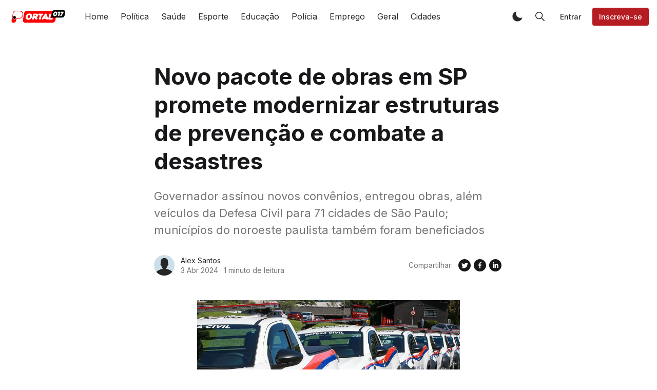

--- FILE ---
content_type: text/html; charset=utf-8
request_url: https://portal017.com/untitled-15/
body_size: 14375
content:
<!DOCTYPE html>
<html lang="pt-BR">
<head>
    <meta charset="utf-8" />
    <meta http-equiv="X-UA-Compatible" content="IE=edge" />

<!-- Google Tag Manager -->
<script>(function(w,d,s,l,i){w[l]=w[l]||[];w[l].push({'gtm.start':
new Date().getTime(),event:'gtm.js'});var f=d.getElementsByTagName(s)[0],
j=d.createElement(s),dl=l!='dataLayer'?'&l='+l:'';j.async=true;j.src=
'https://www.googletagmanager.com/gtm.js?id='+i+dl;f.parentNode.insertBefore(j,f);
})(window,document,'script','dataLayer','GTM-P526DSLZ');</script>
<!-- End Google Tag Manager -->

    <title>Novo pacote de obras em SP promete modernizar estruturas de prevenção e combate a desastres</title>

    <meta name="HandheldFriendly" content="True" />
    <meta name="viewport" content="width=device-width, initial-scale=1">

    <script>
        if (localStorage.theme === 'dark' || (!('theme' in localStorage) && window.matchMedia('(prefers-color-scheme: dark)').matches)) {
            document.querySelector('html').classList.add('dark');
        } else {
            document.querySelector('html').classList.remove('dark');
        }
    </script>

    <link rel="preload" href="https://fonts.googleapis.com/css2?family=Inter:wght@400;500;600;700&family=PT+Serif:ital,wght@0,400;0,700;1,400&display=swap" as="style" onload="this.onload=null;this.rel='stylesheet'"/>
    <noscript><link rel="preconnect" href="https://fonts.gstatic.com"><link href="https://fonts.googleapis.com/css2?family=Inter:wght@400;500;600;700&family=PT+Serif:ital,wght@0,400;0,700;1,400&display=swap" rel="stylesheet"></noscript>

    <link rel="stylesheet" type="text/css" href="/assets/styles/main.css?v=67ae073b23"/>

    <meta name="description" content="Governador assinou novos convênios, entregou obras, além veículos da Defesa Civil para 71 cidades de São Paulo; municípios do noroeste paulista também foram beneficiados">
    <link rel="icon" href="https://portal017.com/content/images/size/w256h256/2025/12/p-2.png" type="image/png">
    <link rel="canonical" href="https://portal017.com/untitled-15/">
    <meta name="referrer" content="no-referrer-when-downgrade">
    
    <meta property="og:site_name" content="Portal 017">
    <meta property="og:type" content="article">
    <meta property="og:title" content="Novo pacote de obras em SP promete modernizar estruturas de prevenção e combate a desastres">
    <meta property="og:description" content="Governador assinou novos convênios, entregou obras, além veículos da Defesa Civil para 71 cidades de São Paulo; municípios do noroeste paulista também foram beneficiados">
    <meta property="og:url" content="https://portal017.com/untitled-15/">
    <meta property="og:image" content="https://portal017.com/content/images/2024/04/defesa-civil-sp.jpg">
    <meta property="article:published_time" content="2024-04-03T14:24:02.000Z">
    <meta property="article:modified_time" content="2024-04-11T16:13:08.000Z">
    <meta name="twitter:card" content="summary_large_image">
    <meta name="twitter:title" content="Novo pacote de obras em SP promete modernizar estruturas de prevenção e combate a desastres">
    <meta name="twitter:description" content="Governador assinou novos convênios, entregou obras, além veículos da Defesa Civil para 71 cidades de São Paulo; municípios do noroeste paulista também foram beneficiados">
    <meta name="twitter:url" content="https://portal017.com/untitled-15/">
    <meta name="twitter:image" content="https://portal017.com/content/images/2024/04/defesa-civil-sp.jpg">
    <meta name="twitter:label1" content="Written by">
    <meta name="twitter:data1" content="Alex Santos">
    <meta property="og:image:width" content="800">
    <meta property="og:image:height" content="550">
    
    <script type="application/ld+json">
{
    "@context": "https://schema.org",
    "@type": "Article",
    "publisher": {
        "@type": "Organization",
        "name": "Portal 017",
        "url": "https://portal017.com/",
        "logo": {
            "@type": "ImageObject",
            "url": "https://portal017.com/content/images/2024/01/WIHITE-NOVO.png"
        }
    },
    "author": {
        "@type": "Person",
        "name": "Alex Santos",
        "url": "https://portal017.com/404/",
        "sameAs": []
    },
    "headline": "Novo pacote de obras em SP promete modernizar estruturas de prevenção e combate a desastres",
    "url": "https://portal017.com/untitled-15/",
    "datePublished": "2024-04-03T14:24:02.000Z",
    "dateModified": "2024-04-11T16:13:08.000Z",
    "image": {
        "@type": "ImageObject",
        "url": "https://portal017.com/content/images/2024/04/defesa-civil-sp.jpg",
        "width": 800,
        "height": 550
    },
    "description": "Governador assinou novos convênios, entregou obras, além veículos da Defesa Civil para 71 cidades de São Paulo; municípios do noroeste paulista também foram beneficiados",
    "mainEntityOfPage": "https://portal017.com/untitled-15/"
}
    </script>

    <meta name="generator" content="Ghost 6.10">
    <link rel="alternate" type="application/rss+xml" title="Portal 017" href="https://portal017.com/rss/">
    <script defer src="https://cdn.jsdelivr.net/ghost/portal@~2.56/umd/portal.min.js" data-i18n="true" data-ghost="https://portal017.com/" data-key="af96956ed0a2bb69c5beb4b2d2" data-api="https://portal017.com/ghost/api/content/" data-locale="pt-BR" crossorigin="anonymous"></script><style id="gh-members-styles">.gh-post-upgrade-cta-content,
.gh-post-upgrade-cta {
    display: flex;
    flex-direction: column;
    align-items: center;
    font-family: -apple-system, BlinkMacSystemFont, 'Segoe UI', Roboto, Oxygen, Ubuntu, Cantarell, 'Open Sans', 'Helvetica Neue', sans-serif;
    text-align: center;
    width: 100%;
    color: #ffffff;
    font-size: 16px;
}

.gh-post-upgrade-cta-content {
    border-radius: 8px;
    padding: 40px 4vw;
}

.gh-post-upgrade-cta h2 {
    color: #ffffff;
    font-size: 28px;
    letter-spacing: -0.2px;
    margin: 0;
    padding: 0;
}

.gh-post-upgrade-cta p {
    margin: 20px 0 0;
    padding: 0;
}

.gh-post-upgrade-cta small {
    font-size: 16px;
    letter-spacing: -0.2px;
}

.gh-post-upgrade-cta a {
    color: #ffffff;
    cursor: pointer;
    font-weight: 500;
    box-shadow: none;
    text-decoration: underline;
}

.gh-post-upgrade-cta a:hover {
    color: #ffffff;
    opacity: 0.8;
    box-shadow: none;
    text-decoration: underline;
}

.gh-post-upgrade-cta a.gh-btn {
    display: block;
    background: #ffffff;
    text-decoration: none;
    margin: 28px 0 0;
    padding: 8px 18px;
    border-radius: 4px;
    font-size: 16px;
    font-weight: 600;
}

.gh-post-upgrade-cta a.gh-btn:hover {
    opacity: 0.92;
}</style>
    <script defer src="https://cdn.jsdelivr.net/ghost/sodo-search@~1.8/umd/sodo-search.min.js" data-key="af96956ed0a2bb69c5beb4b2d2" data-styles="https://cdn.jsdelivr.net/ghost/sodo-search@~1.8/umd/main.css" data-sodo-search="https://portal017.com/" data-locale="pt-BR" crossorigin="anonymous"></script>
    
    <link href="https://portal017.com/webmentions/receive/" rel="webmention">
    <script defer src="/public/cards.min.js?v=67ae073b23"></script>
    <link rel="stylesheet" type="text/css" href="/public/cards.min.css?v=67ae073b23">
    <script defer src="/public/comment-counts.min.js?v=67ae073b23" data-ghost-comments-counts-api="https://portal017.com/members/api/comments/counts/"></script>
    <script defer src="/public/member-attribution.min.js?v=67ae073b23"></script><style>:root {--ghost-accent-color: #b61d22;}</style>
    <!-- Meta Tags de Título e Descrição -->
<meta name="title" content="Portal 017">
<meta name="description" content="As notícias da região de São José do Rio Preto (SP) e região, Brasil e mundo em um só lugar">

<!-- Meta Tag de Palavras-Chave (opcional) -->
<meta name="keywords" content="Notícias da região, Últimas notícias, Região Noroeste, Notícias locais, Noticias de Santa Fé do Sul, Informações Locais, Eventos Locais, Informações Policiais, Noticias Policiais Santa Fé do Sul">

<!-- Canonical Tag -->
<link rel="canonical" href="portal017.com">

<!-- Robots Meta Tag (opcional, escolha uma das opções) -->
<meta name="robots" content="INDEX,FOLLOW">
<!-- <meta name="robots" content="NOINDEX,NOFOLLOW"> -->

    

    <style>
      .is-head-transparent .logo-default,
      .dark .logo-default { display: none !important }

      .is-head-transparent:not(.has-menu) .logo-dark-mode,
      .dark .logo-dark-mode { display: block }
   </style>
   <meta name="google-adsense-account" content="ca-pub-9168161637940371">
</head>
<body class="is-article">

<!-- Google Tag Manager (noscript) -->
<noscript><iframe src="https://www.googletagmanager.com/ns.html?id=GTM-P526DSLZ"
height="0" width="0" style="display:none;visibility:hidden"></iframe></noscript>
<!-- End Google Tag Manager (noscript) -->

    <div class="simply-viewport flex flex-col justify-start">
        <header class="header js-header h-16 w-full text-sm flex items-center sticky top-0 z-20">
    <div class="header-wrap mx-auto flex items-center flex-auto px-4 w-full max-w-extreme">
        <div class="header-left mr-5 flex flex-none items-center">
            <a href="https://portal017.com"
                class="header-logo inline-block leading-none godo-tracking"
                data-event-category="Header"
                data-event-action="Logo"
                data-event-label="Click"
                data-event-non-interaction="true">
                    <img src="/content/images/size/w600/2024/01/WIHITE-NOVO.png" class="header-logo-img max-h-9 logo-default" alt="Portal 017" width="115" height="30"/>
                    <img src="/assets/images/logo-dark-mode.png?v=67ae073b23" class="header-logo-img max-h-9 hidden logo-dark-mode" alt="" width="115" height="30"/>
            </a>
        </div>

                

<nav class="header-center mainMenu relative flex items-center pr-5 grow overflow-auto lg:overflow-visible">
    <ul itemscope
        itemtype="http://www.schema.org/SiteNavigationElement"
        class="nav hidden lg:flex whitespace-nowrap">

        <li itemprop="name">
            <a itemprop="url"
                href="https://portal017.com/"
                class="mainMenu-link godo-tracking h-16 flex items-center p-3 text-base text-header-link hover:text-primary"
                data-event-category="Header"
                data-event-action="Menu"
                data-event-label="Home"
                data-event-non-interaction="true">
                Home
            </a>
        </li>
        <li itemprop="name">
            <a itemprop="url"
                href="https://portal017.com/tag/politica/"
                class="mainMenu-link godo-tracking h-16 flex items-center p-3 text-base text-header-link hover:text-primary"
                data-event-category="Header"
                data-event-action="Menu"
                data-event-label="Política"
                data-event-non-interaction="true">
                Política
            </a>
        </li>
        <li itemprop="name">
            <a itemprop="url"
                href="https://portal017.com/tag/saude/"
                class="mainMenu-link godo-tracking h-16 flex items-center p-3 text-base text-header-link hover:text-primary"
                data-event-category="Header"
                data-event-action="Menu"
                data-event-label="Saúde"
                data-event-non-interaction="true">
                Saúde
            </a>
        </li>
        <li itemprop="name">
            <a itemprop="url"
                href="https://portal017.com/tag/esporte/"
                class="mainMenu-link godo-tracking h-16 flex items-center p-3 text-base text-header-link hover:text-primary"
                data-event-category="Header"
                data-event-action="Menu"
                data-event-label="Esporte"
                data-event-non-interaction="true">
                Esporte
            </a>
        </li>
        <li itemprop="name">
            <a itemprop="url"
                href="https://portal017.com/tag/educacao/"
                class="mainMenu-link godo-tracking h-16 flex items-center p-3 text-base text-header-link hover:text-primary"
                data-event-category="Header"
                data-event-action="Menu"
                data-event-label="Educação"
                data-event-non-interaction="true">
                Educação
            </a>
        </li>
        <li itemprop="name">
            <a itemprop="url"
                href="https://portal017.com/tag/policia/"
                class="mainMenu-link godo-tracking h-16 flex items-center p-3 text-base text-header-link hover:text-primary"
                data-event-category="Header"
                data-event-action="Menu"
                data-event-label="Polícia"
                data-event-non-interaction="true">
                Polícia
            </a>
        </li>
        <li itemprop="name">
            <a itemprop="url"
                href="https://portal017.com/tag/emprego/"
                class="mainMenu-link godo-tracking h-16 flex items-center p-3 text-base text-header-link hover:text-primary"
                data-event-category="Header"
                data-event-action="Menu"
                data-event-label="Emprego"
                data-event-non-interaction="true">
                Emprego
            </a>
        </li>
        <li itemprop="name">
            <a itemprop="url"
                href="https://portal017.com/tag/geral/"
                class="mainMenu-link godo-tracking h-16 flex items-center p-3 text-base text-header-link hover:text-primary"
                data-event-category="Header"
                data-event-action="Menu"
                data-event-label="Geral"
                data-event-non-interaction="true">
                Geral
            </a>
        </li>
        <li itemprop="name">
            <a itemprop="url"
                href="https://portal017.com/cidades/"
                class="mainMenu-link godo-tracking h-16 flex items-center p-3 text-base text-header-link hover:text-primary"
                data-event-category="Header"
                data-event-action="Menu"
                data-event-label="Cidades"
                data-event-non-interaction="true">
                Cidades
            </a>
        </li>


    </ul>
</nav>



        <div class="header-right flex-none flex justify-end items-center">
            <a role="button" class="js-dark-mode button is-white items-center mr-2" aria-label="Dark and Light Mode">
                <svg class="icon icon--moon m-0" style="margin-right:calc(-0.5em - 1px)"><use xlink:href="#icon-moon"></use></svg>
                <svg class="icon icon--sunny m-0 hidden" style="margin-left:calc(-0.5em - 1px)"><use xlink:href="#icon-sunny"></use></svg>
            </a>

            <a href="#/search"
                role="button"
                aria-label="Toggle Search"
                class="godo-tracking button is-white mr-2"
                aria-haspopup="true"
                data-event-category="Header"
                data-event-action="Search"
                data-event-label="Click"
                data-event-non-interaction="true"
                data-ghost-search>
                <svg class="icon icon--search"><use xlink:href="#icon-search"></use></svg>
            </a>

            
<a data-portal="signin" class="button is-white mr-2 text-sm font-medium hidden md:flex" href="#/portal/signin">Entrar</a>
<a data-portal="signup" class="button is-primary text-sm font-medium hidden md:flex" href="#/portal/signup">Inscreva-se</a>



            <a href="javascript:;" role="button" aria-label="Show Navigation Menu" class="js-menu-toggle menu-burger button is-white relative lg:hidden"><span></span><span></span><span></span></a>
        </div>
    </div>
</header>

<div class="nav-mob fixed inset-0 pt-16 header-bg h-screen z-10 w-full text-center overflow-y-auto lg:hidden">
    <div class="nav-mob-wrap absolute inset-0 top-16 pt-5 flex flex-col">

        
        <div class="py-4 flex justify-center md:hidden">
            <a data-portal="signin" class="button mr-2 is-black text-sm font-medium" href="#">Entrar</a>
            <a data-portal="account/plans" class="button is-primary text-sm font-medium" href="#">Inscreva-se</a>
        </div>
        


        <div class="py-4 flex-auto">

<ul>
    <li>
        <a href="https://portal017.com/" class="block px-5 py-2 font-medium text-22 leading-tight">Home</a>
    </li>
    <li>
        <a href="https://portal017.com/tag/politica/" class="block px-5 py-2 font-medium text-22 leading-tight">Política</a>
    </li>
    <li>
        <a href="https://portal017.com/tag/saude/" class="block px-5 py-2 font-medium text-22 leading-tight">Saúde</a>
    </li>
    <li>
        <a href="https://portal017.com/tag/esporte/" class="block px-5 py-2 font-medium text-22 leading-tight">Esporte</a>
    </li>
    <li>
        <a href="https://portal017.com/tag/educacao/" class="block px-5 py-2 font-medium text-22 leading-tight">Educação</a>
    </li>
    <li>
        <a href="https://portal017.com/tag/policia/" class="block px-5 py-2 font-medium text-22 leading-tight">Polícia</a>
    </li>
    <li>
        <a href="https://portal017.com/tag/emprego/" class="block px-5 py-2 font-medium text-22 leading-tight">Emprego</a>
    </li>
    <li>
        <a href="https://portal017.com/tag/geral/" class="block px-5 py-2 font-medium text-22 leading-tight">Geral</a>
    </li>
    <li>
        <a href="https://portal017.com/cidades/" class="block px-5 py-2 font-medium text-22 leading-tight">Cidades</a>
    </li>
</ul>

</div>

        <div class="js-social-media social-media nav-mob-social-media social-media is-inline py-4">

</div>
    </div>
</div>

        

        <main class="simply-main relative min-h-lg">



<article class="post py-vmin8 relative">
    <header class="post-header godo-canvas">
        
<h1 class="post-title text-32 md:text-4xl lg:text-44 text-title leading-tight">Novo pacote de obras em SP promete modernizar estruturas de prevenção e combate a desastres</h1>
<p class="post-excerpt mt-6 text-22 text-gray-500">Governador assinou novos convênios, entregou obras, além veículos da Defesa Civil para 71 cidades de São Paulo; municípios do noroeste paulista também foram beneficiados</p>

<div class="flex flex-col md:flex-row mt-8">
    <div class="hh flex items-center flex-auto relative leading-snug z-4">

    <ul class="flex flex-wrap flex-none mr-3 -space-x-2">
        <li>
                <img class="object-cover rounded-full h-10 w-10"
                    src="/assets/images/avatar.png?v=67ae073b23"
                    alt="Go to the profile of  Alex Santos"
                    width="36"
                    height="36"
                />
        </li>
    </ul>

    <div class="flex-auto overflow-hidden">
        <div class="hh-author-name text-sm truncate">
        Alex Santos
        </div>

        <div class="hh-date flex items-center text-gray-500 text-sm">
    <time class="datetime capitalize" datetime="2024-04-03" title="Updated 11 Abr 2024">3 Abr 2024</time>
    <span class="bull mx-1">·</span>
    <span class="readingTime cursor-default" title="1 minuto de leitura">1 minuto de leitura</span>
    
</div>    </div>
</div>
    <aside class="text-title flex items-center flex-none order-first mb-6 md:mb-0 md:order-none">
    <span class="share-label text-gray-500 text-sm mr-2">Compartilhar:</span>
    <a href="https://twitter.com/share?text=Novo%20pacote%20de%20obras%20em%20SP%20promete%20modernizar%20estruturas%20de%20preven%C3%A7%C3%A3o%20e%20combate%20a%20desastres&amp;url=https://portal017.com/untitled-15/"
        target="_blank"
        rel="noopener noreferrer"
        class="godo-tracking"
        title="Compartilhe no Twitter"
        aria-label="Compartilhe no Twitter"
        data-event-category="Article"
        data-event-action="Share"
        data-event-label="Header - Twitter"
        data-event-non-interaction="true">
        <svg width="30" height="30" class="fill-current"><path fill-rule="evenodd" clip-rule="evenodd" d="M15 27a12 12 0 1 0 0-24 12 12 0 0 0 0 24zm4.95-16.17a2.67 2.67 0 0 0-4.6 1.84c0 .2.03.41.05.62a7.6 7.6 0 0 1-5.49-2.82 3 3 0 0 0-.38 1.34c.02.94.49 1.76 1.2 2.23a2.53 2.53 0 0 1-1.2-.33v.04c0 1.28.92 2.36 2.14 2.62-.23.05-.46.08-.71.1l-.21-.02-.27-.03a2.68 2.68 0 0 0 2.48 1.86A5.64 5.64 0 0 1 9 19.38a7.62 7.62 0 0 0 4.1 1.19c4.9 0 7.58-4.07 7.57-7.58v-.39c.52-.36.97-.83 1.33-1.38-.48.23-1 .37-1.53.43.56-.33.96-.86 1.15-1.48-.5.31-1.07.53-1.67.66z"/></svg>
    </a>
    <a href="https://www.facebook.com/sharer/sharer.php?u=https://portal017.com/untitled-15/"
        target="_blank"
        rel="noopener noreferrer"
        class="godo-tracking"
        title="Compartilhe no Facebook"
        aria-label="Compartilhe no Facebook"
        data-event-category="Article"
        data-event-action="Share"
        data-event-label="Header - Facebook"
        data-event-non-interaction="true">
        <svg width="30" height="30" viewBox="0 0 30 30" class="fill-current"><path fill-rule="evenodd" clip-rule="evenodd" d="M15 27a12 12 0 1 0 0-24 12 12 0 0 0 0 24zm-1.23-6.03V15.6H12v-2.15h1.77v-1.6C13.77 10 14.85 9 16.42 9c.75 0 1.4.06 1.58.08v1.93h-1.09c-.85 0-1.02.43-1.02 1.05v1.38h2.04l-.27 2.15H15.9V21l-2.13-.03z"/></svg>
    </a>
    <a href="https://www.linkedin.com/shareArticle?mini=true&url=https://portal017.com/untitled-15/&amp;title=Novo%20pacote%20de%20obras%20em%20SP%20promete%20modernizar%20estruturas%20de%20preven%C3%A7%C3%A3o%20e%20combate%20a%20desastres"
        target="_blank"
        rel="noopener noreferrer"
        class="godo-tracking"
        title="Compartilhe no Linkedin"
        aria-label="Compartilhe no Linkedin"
        data-event-category="Article"
        data-event-action="Linkedin"
        data-event-label="Header - Linkedin"
        data-event-non-interaction="true">
        <svg width="30" height="30" class="fill-current"><path fill-rule="evenodd" clip-rule="evenodd" d="M27 15a12 12 0 1 1-24 0 12 12 0 0 1 24 0zm-14.61 5v-7.42h-2.26V20h2.26zm-1.13-8.44c.79 0 1.28-.57 1.28-1.28-.02-.73-.5-1.28-1.26-1.28-.78 0-1.28.55-1.28 1.28 0 .71.49 1.28 1.25 1.28h.01zM15.88 20h-2.5s.04-6.5 0-7.17h2.5v1.02l-.02.02h.02v-.02a2.5 2.5 0 0 1 2.25-1.18c1.64 0 2.87 1.02 2.87 3.22V20h-2.5v-3.83c0-.97-.36-1.62-1.26-1.62-.69 0-1.1.44-1.28.87-.06.15-.08.36-.08.58v4z"/></svg>
    </a>
    <a href="whatsapp://send?text=https://portal017.com/untitled-15/"
        target="_blank"
        rel="noopener noreferrer"
        class="godo-tracking md:hidden"
        aria-label="Compartilhe no WhatSapp"
        data-event-category="Article"
        data-event-action="Share"
        data-event-label="Header - Whatsapp"
        data-event-non-interaction="true">
        <svg width="30" height="30" class="fill-current" viewBox="0 0 24 24"><path d="M19.077,4.928C17.191,3.041,14.683,2.001,12.011,2c-5.506,0-9.987,4.479-9.989,9.985 c-0.001,1.76,0.459,3.478,1.333,4.992L2,22l5.233-1.237c1.459,0.796,3.101,1.215,4.773,1.216h0.004 c5.505,0,9.986-4.48,9.989-9.985C22.001,9.325,20.963,6.816,19.077,4.928z M16.898,15.554c-0.208,0.583-1.227,1.145-1.685,1.186 c-0.458,0.042-0.887,0.207-2.995-0.624c-2.537-1-4.139-3.601-4.263-3.767c-0.125-0.167-1.019-1.353-1.019-2.581 S7.581,7.936,7.81,7.687c0.229-0.25,0.499-0.312,0.666-0.312c0.166,0,0.333,0,0.478,0.006c0.178,0.007,0.375,0.016,0.562,0.431 c0.222,0.494,0.707,1.728,0.769,1.853s0.104,0.271,0.021,0.437s-0.125,0.27-0.249,0.416c-0.125,0.146-0.262,0.325-0.374,0.437 c-0.125,0.124-0.255,0.26-0.11,0.509c0.146,0.25,0.646,1.067,1.388,1.728c0.954,0.85,1.757,1.113,2.007,1.239 c0.25,0.125,0.395,0.104,0.541-0.063c0.146-0.166,0.624-0.728,0.79-0.978s0.333-0.208,0.562-0.125s1.456,0.687,1.705,0.812 c0.25,0.125,0.416,0.187,0.478,0.291C17.106,14.471,17.106,14.971,16.898,15.554z"/></svg>
    </a>
</aside>
</div>

        <figure class="post-image block mt-12">
    <img class="mx-auto simply-zoom"
        srcset="/content/images/size/w300/2024/04/defesa-civil-sp.jpg 300w,
                /content/images/size/w600/2024/04/defesa-civil-sp.jpg 600w,
                /content/images/size/w1000/2024/04/defesa-civil-sp.jpg 1000w,
                /content/images/size/w2000/2024/04/defesa-civil-sp.jpg 2000w"
        sizes="(max-width: 400px) 300px,(max-width: 730px) 600px, (max-width: 1600px) 100vw"
        src="/content/images/size/w2000/2024/04/defesa-civil-sp.jpg"
        alt="Novo pacote de obras em SP promete modernizar estruturas de prevenção e combate a desastres"
        width="1200"
        height="628"
    />
    <figcaption class="post-figcaption"><span style="white-space: pre-wrap;">O governador Tarcísio de Freitas entregou um pacote de obras e veículos da Defesa Civil para 71 cidades de São Paulo - Divulgação</span></figcaption>
</figure>
    </header>

    <section id="post-body" class="post-body godo-canvas mx-auto relative font-serif"><p>O governador Tarcísio de Freitas entregou um pacote de obras e veículos da Defesa Civil para 71 cidades de São Paulo, evitando emergências e desastres. Durante a solenidade, autorizou novos convênios para recuperação de infraestrutura urbana, totalizando investimentos acima de R$ 45 milhões. Municípios do noroeste paulista foram beneficiados com obras e veículos para a Defesa Civil.</p><p>O evento no Palácio dos Bandeirantes contou com a presença de autoridades e agentes da Defesa Civil. Desde o início de 2023, o governo estadual tem fortalecido as Defesas Civis municipais com novos equipamentos e investimentos em infraestrutura para melhorar a resiliência das cidades.</p><p>“São obras extremamente importantes. A Defesa Civil do Estado e as prefeituras fazem os planos de trabalho, é liberado o recurso, faz o convênio e a obra é uma realidade”, disse Tarcísio.</p><p>As obras recuperativas já concluídas e entregues pelo governador atendem às populações dos municípios de Mirassol, Santana da Ponte Pensa, Indiaporã, Araçatuba. Além das cidades, Alambari, Braúna, Getulina, Itararé, Itariri, Jarinu, Macaubal, Magda, Marabá Paulista, Maracaí, Oriente, Parapuã, Santa Maria da Serra, Santa Mercedes, Serra Negra, Tremembé e Ubatuba. O investimento foi de R$ 17,3 milhões.</p><p>A Defesa Civil do Estado também investiu R$ 2,6 milhões para entregar viaturas de aparelhamento às cidades de Três Fronteiras, Poloni, Américo de Campos, Anhembi, Aramina, Campina do Monte Alegre, Coroados, Echaporã, Fernando Prestes, Guaimbê, Guzolândia, Ipiguá, Mendonça, Nipoã, Nuporanga, Poloni, Pratânia, Riversul, Salto Grande, Santa Maria da Serra, Santo Antônio do Jardim, Taquarivaí. &nbsp;</p><p>Além disso, o Governo de São Paulo também autorizou novos convênios no valor R$ 23,7 milhões para intervenções estruturais, ações preventivas de resposta a emergências e desastres nas cidades Bady Bassitt, General salgado, Mirandópolis, Votuporanga, Buritama, Bilac, Anhumas, , Bento de Abreu, Buritizal, Coroados, Cunha, Euclides da Cunha Paulista, Floreal, Getulina (2), Irapuru, Itaóca, Maracaí, Miracatu, Paraíso, Salmourão, São Bento do Sapucaí, Tatuí, Torrinha e Valparaíso.</p><p>A Defesa Civil do Estado ainda vai aplicar mais R$ 1,7 milhão na aquisição de viaturas para os municípios de Estrela d’Oeste, Itapura, Carapicuíba, Cunha, Getulina, Limeira, Paraibuna, Pirapora do Bom Jesus, Ribeirão Pires e São Sebastião.</p></section>


<footer class="post-footer godo-canvas pt-10">
    
    <aside class="text-title flex items-center flex-none md:justify-end ">
    <span class="share-label text-gray-500 text-sm mr-2">Compartilhar:</span>
    <a href="https://twitter.com/share?text=Novo%20pacote%20de%20obras%20em%20SP%20promete%20modernizar%20estruturas%20de%20preven%C3%A7%C3%A3o%20e%20combate%20a%20desastres&amp;url=https://portal017.com/untitled-15/"
        target="_blank"
        rel="noopener noreferrer"
        class="godo-tracking"
        title="Compartilhe no Twitter"
        aria-label="Compartilhe no Twitter"
        data-event-category="Article"
        data-event-action="Share"
        data-event-label="Footer - Twitter"
        data-event-non-interaction="true">
        <svg width="30" height="30" class="fill-current"><path fill-rule="evenodd" clip-rule="evenodd" d="M15 27a12 12 0 1 0 0-24 12 12 0 0 0 0 24zm4.95-16.17a2.67 2.67 0 0 0-4.6 1.84c0 .2.03.41.05.62a7.6 7.6 0 0 1-5.49-2.82 3 3 0 0 0-.38 1.34c.02.94.49 1.76 1.2 2.23a2.53 2.53 0 0 1-1.2-.33v.04c0 1.28.92 2.36 2.14 2.62-.23.05-.46.08-.71.1l-.21-.02-.27-.03a2.68 2.68 0 0 0 2.48 1.86A5.64 5.64 0 0 1 9 19.38a7.62 7.62 0 0 0 4.1 1.19c4.9 0 7.58-4.07 7.57-7.58v-.39c.52-.36.97-.83 1.33-1.38-.48.23-1 .37-1.53.43.56-.33.96-.86 1.15-1.48-.5.31-1.07.53-1.67.66z"/></svg>
    </a>
    <a href="https://www.facebook.com/sharer/sharer.php?u=https://portal017.com/untitled-15/"
        target="_blank"
        rel="noopener noreferrer"
        class="godo-tracking"
        title="Compartilhe no Facebook"
        aria-label="Compartilhe no Facebook"
        data-event-category="Article"
        data-event-action="Share"
        data-event-label="Footer - Facebook"
        data-event-non-interaction="true">
        <svg width="30" height="30" viewBox="0 0 30 30" class="fill-current"><path fill-rule="evenodd" clip-rule="evenodd" d="M15 27a12 12 0 1 0 0-24 12 12 0 0 0 0 24zm-1.23-6.03V15.6H12v-2.15h1.77v-1.6C13.77 10 14.85 9 16.42 9c.75 0 1.4.06 1.58.08v1.93h-1.09c-.85 0-1.02.43-1.02 1.05v1.38h2.04l-.27 2.15H15.9V21l-2.13-.03z"/></svg>
    </a>
    <a href="https://www.linkedin.com/shareArticle?mini=true&url=https://portal017.com/untitled-15/&amp;title=Novo%20pacote%20de%20obras%20em%20SP%20promete%20modernizar%20estruturas%20de%20preven%C3%A7%C3%A3o%20e%20combate%20a%20desastres"
        target="_blank"
        rel="noopener noreferrer"
        class="godo-tracking"
        title="Compartilhe no Linkedin"
        aria-label="Compartilhe no Linkedin"
        data-event-category="Article"
        data-event-action="Linkedin"
        data-event-label="Footer - Linkedin"
        data-event-non-interaction="true">
        <svg width="30" height="30" class="fill-current"><path fill-rule="evenodd" clip-rule="evenodd" d="M27 15a12 12 0 1 1-24 0 12 12 0 0 1 24 0zm-14.61 5v-7.42h-2.26V20h2.26zm-1.13-8.44c.79 0 1.28-.57 1.28-1.28-.02-.73-.5-1.28-1.26-1.28-.78 0-1.28.55-1.28 1.28 0 .71.49 1.28 1.25 1.28h.01zM15.88 20h-2.5s.04-6.5 0-7.17h2.5v1.02l-.02.02h.02v-.02a2.5 2.5 0 0 1 2.25-1.18c1.64 0 2.87 1.02 2.87 3.22V20h-2.5v-3.83c0-.97-.36-1.62-1.26-1.62-.69 0-1.1.44-1.28.87-.06.15-.08.36-.08.58v4z"/></svg>
    </a>
    <a href="whatsapp://send?text=https://portal017.com/untitled-15/"
        target="_blank"
        rel="noopener noreferrer"
        class="godo-tracking md:hidden"
        aria-label="Compartilhe no WhatSapp"
        data-event-category="Article"
        data-event-action="Share"
        data-event-label="Footer - Whatsapp"
        data-event-non-interaction="true">
        <svg width="30" height="30" class="fill-current" viewBox="0 0 24 24"><path d="M19.077,4.928C17.191,3.041,14.683,2.001,12.011,2c-5.506,0-9.987,4.479-9.989,9.985 c-0.001,1.76,0.459,3.478,1.333,4.992L2,22l5.233-1.237c1.459,0.796,3.101,1.215,4.773,1.216h0.004 c5.505,0,9.986-4.48,9.989-9.985C22.001,9.325,20.963,6.816,19.077,4.928z M16.898,15.554c-0.208,0.583-1.227,1.145-1.685,1.186 c-0.458,0.042-0.887,0.207-2.995-0.624c-2.537-1-4.139-3.601-4.263-3.767c-0.125-0.167-1.019-1.353-1.019-2.581 S7.581,7.936,7.81,7.687c0.229-0.25,0.499-0.312,0.666-0.312c0.166,0,0.333,0,0.478,0.006c0.178,0.007,0.375,0.016,0.562,0.431 c0.222,0.494,0.707,1.728,0.769,1.853s0.104,0.271,0.021,0.437s-0.125,0.27-0.249,0.416c-0.125,0.146-0.262,0.325-0.374,0.437 c-0.125,0.124-0.255,0.26-0.11,0.509c0.146,0.25,0.646,1.067,1.388,1.728c0.954,0.85,1.757,1.113,2.007,1.239 c0.25,0.125,0.395,0.104,0.541-0.063c0.146-0.166,0.624-0.728,0.79-0.978s0.333-0.208,0.562-0.125s1.456,0.687,1.705,0.812 c0.25,0.125,0.416,0.187,0.478,0.291C17.106,14.471,17.106,14.971,16.898,15.554z"/></svg>
    </a>
</aside>

        
    <div class="pt-vmin8">
        <div class="border-t-3 border-primary bg-gray-100 p-8">
            <h2 class="text-xl font-bold text-title mb-4">Se inscreva para receber notícias e comentar</h2>
            <a class="flex flex-col justify-between md:flex-row md:items-center" href="#/portal" data-portal>
                <div class="text-gray-500 border-b border-gray-400 grow mr-10 py-1 w-full mb-4 md:mb-0">Insira seu email</div>
                <div class="button is-primary rounded-full">
                    <svg class="stroke-current" width="38" height="38" fill="none">
                        <rect x="26.25" y="9.25" width=".5" height="6.5" rx=".25"/>
                        <rect x="29.75" y="12.25" width=".5" height="6.5" rx=".25" transform="rotate(90 29.75 12.25)"/>
                        <path d="M19.5 12.5h-7a1 1 0 0 0-1 1v11a1 1 0 0 0 1 1h13a1 1 0 0 0 1-1v-5"/>
                        <path d="M11.5 14.5 19 20l4-3"/>
                    </svg>
                    <span>Inscreva-se</span>
                </div>
            </a>

            <p class="text-sm mt-5">Sem spam. Cancele a inscrição a qualquer momento.</p>
        </div>
    </div>
    
    
    <div class="prev-next pb-8">
        <hr class="my-10">
            <div class="flex relative godo-tracking mb-8"
    data-event-category="Article"
    data-event-action="Notícia anterior"
    data-event-label="https://portal017.com/semana-santa-2024-operacao-da-prf-flagra-mais-de-5-600-infracoes-em-rodovias-do-estado-de-sao-paulo/"
    data-event-non-interaction="true">

    <a href="/semana-santa-2024-operacao-da-prf-flagra-mais-de-5-600-infracoes-em-rodovias-do-estado-de-sao-paulo/" class="prev-next-image-link relative w-4/12 bg-gray-200 flex-none border border-gray-100" aria-label="Semana Santa 2024: Operação da PRF flagra mais de 5.600 infrações em rodovias do estado de São Paulo">
        <img class="rounded inset-image blur-up lazyload"
            src="[data-uri]"
            data-src="/content/images/size/w300/2024/04/prf-sao-paulo-02.jpeg" alt="Semana Santa 2024: Operação da PRF flagra mais de 5.600 infrações em rodovias do estado de São Paulo"/>
    </a>

    <a href="/semana-santa-2024-operacao-da-prf-flagra-mais-de-5-600-infracoes-em-rodovias-do-estado-de-sao-paulo/" class="prev-next-body pl-6 flex-auto">
        <div class="text-sm leading-none text-gray-500 mb-3 font-medium">Notícia anterior</div>
        <h2 class="prev-next-title text-title mb-3 text-xl md:text-22 line-clamp-2">Semana Santa 2024: Operação da PRF flagra mais de 5.600 infrações em rodovias do estado de São Paulo</h2>
        <p class="prev-next-excerpt text-base text-gray-500 line-clamp-2 leading-snug">Em relação ao número de acidentes, a PRF registrou 60 ocorrências durante os quatro dias de operação; foram registradas 4 mortes nas rodovias federais paulistas</p>
    </a>
</div>
            <div class="flex relative godo-tracking "
    data-event-category="Article"
    data-event-action="Próxima notícia"
    data-event-label="https://portal017.com/municipios-paulistas-receberao-novas-ambulancias-do-samu-para-melhorar-atendimento-de-emergencia/"
    data-event-non-interaction="true">

    <a href="/municipios-paulistas-receberao-novas-ambulancias-do-samu-para-melhorar-atendimento-de-emergencia/" class="prev-next-image-link relative w-4/12 bg-gray-200 flex-none border border-gray-100" aria-label="Municípios paulistas receberão novas ambulâncias do SAMU para melhorar atendimento de emergência">
        <img class="rounded inset-image blur-up lazyload"
            src="[data-uri]"
            data-src="/content/images/size/w300/2024/04/capa-samu.jpg" alt="Municípios paulistas receberão novas ambulâncias do SAMU para melhorar atendimento de emergência"/>
    </a>

    <a href="/municipios-paulistas-receberao-novas-ambulancias-do-samu-para-melhorar-atendimento-de-emergencia/" class="prev-next-body pl-6 flex-auto">
        <div class="text-sm leading-none text-gray-500 mb-3 font-medium">Próxima notícia</div>
        <h2 class="prev-next-title text-title mb-3 text-xl md:text-22 line-clamp-2">Municípios paulistas receberão novas ambulâncias do SAMU para melhorar atendimento de emergência</h2>
        <p class="prev-next-excerpt text-base text-gray-500 line-clamp-2 leading-snug">Cerca de 55 municípios do estado vão receber novas unidades móveis para atendimento de urgência.</p>
    </a>
</div>    </div>
</footer>

</article>

<div class="container max-w-1100 mx-auto grid md:grid-cols-full lg:grid-cols-full gap-6">
    <figure class="story-img mb-5 h-32 relative border border-gray-300 bg-gray-200 overflow-hidden">
    <div id="ad-container">
    <a href="https://www.santafedosul.sp.gov.br/noticias/Secretaria-da-Educacao-orienta-sobre-inicio-do-ano-letivo-2026;-matriculas;-transferencias-e-a-nova-escola-do-Jardim-Universitario" target="_blank">
        <img class="story-img inset-image block blur-up lazyload" src="/content/images/2026/01/VOLTAS-AS-AULAS-1.png"/>
    </a>
    </div>
</figure>
</div>


</main>

        <footer class="footer-light py-10 lg:pt-16 text-center lg:text-left bg-gray-150">
    <div class="mx-auto max-w-extreme px-4">
        <div class="flex flex-col lg:flex-row justify-between">
            <div class="footer-copy text-xs order-3 mt-8 flex-none lg:text-left lg:order-none lg:mt-0">
                &copy; 2026 Portal 017. All rights reserved.
                <div class="mt-2">
                    Moraes Comunicação
                </div>
            </div>

            

            <div class="js-social-media social-media footer-social-media mt-8 flex-none lg:mt-0 is-inline">

</div>

        </div>

    </div>
</footer>

        

        
    </div>

    <div class="loadingBar top-0 fixed right-0 left-0 hidden"></div>

    <svg aria-hidden="true" style="position:absolute;width:0;height:0" xmlns="http://www.w3.org/2000/svg" overflow="hidden"><defs><symbol id="icon-link" viewBox="0 0 32 32"><path stroke-linejoin="round" stroke-linecap="round" stroke-width="2.25" d="M13 22H9a6 6 0 110-12h4m6 0h4a6 6 0 110 12h-4m-8.794-6H21.92"/></symbol><symbol id="icon-map" viewBox="0 0 32 32"><path stroke-linejoin="round" stroke-linecap="round" stroke-width="2" d="M28 4L4 15.009h12.5a.5.5 0 01.5.5V28z"/></symbol><symbol id="icon-checkmark" viewBox="0 0 27 32"><path d="M13.333 27.111c6.136 0 11.111-4.974 11.111-11.111S19.47 4.889 13.333 4.889C7.197 4.889 2.222 9.863 2.222 16s4.974 11.111 11.111 11.111zm0 2.222C5.969 29.333 0 23.364 0 16S5.969 2.667 13.333 2.667 26.666 8.636 26.666 16s-5.969 13.333-13.333 13.333zm-1.592-10.398l-4.289-4.287-1.571 1.573 5.861 5.857 9.421-9.443-1.573-1.569-7.849 7.868z"/></symbol><symbol id="icon-sunny" viewBox="0 0 32 32"><path d="M16 24.188a.963.963 0 00-.963.962v2.887a.963.963 0 001.925 0V25.15a.963.963 0 00-.963-.962zM16 3a.963.963 0 00-.963.962v2.887a.963.963 0 001.925 0V3.961a.963.963 0 00-.963-.962zM7.813 16a.963.963 0 00-.963-.963H3.962a.963.963 0 000 1.925H6.85a.963.963 0 00.963-.963zm20.225-.963h-2.887a.963.963 0 000 1.925h2.887a.963.963 0 000-1.926zM9.531 21.506c-.256 0-.5.1-.681.281l-2.044 2.044c-.181.181-.281.425-.281.681a.96.96 0 00.962.962c.256 0 .5-.1.681-.281l2.044-2.044a.966.966 0 000-1.363.96.96 0 00-.681-.281zm12.938-11.012c.256 0 .5-.1.681-.281l2.044-2.044c.181-.181.281-.425.281-.681a.96.96 0 00-.962-.962c-.256 0-.5.1-.681.281l-2.044 2.044c-.181.181-.281.425-.281.681a.96.96 0 00.962.962zm-14.3-3.688c-.181-.181-.425-.281-.681-.281a.96.96 0 00-.962.962c0 .256.1.5.281.681l2.044 2.044c.181.181.425.281.681.281a.96.96 0 00.962-.962c0-.256-.1-.5-.281-.681L8.169 6.806zM23.15 21.788c-.181-.181-.425-.281-.681-.281s-.5.1-.681.281a.966.966 0 000 1.363l2.044 2.044c.181.181.425.281.681.281a.96.96 0 00.962-.962c0-.256-.1-.5-.281-.681l-2.044-2.044zM16 10c-3.306 0-6 2.694-6 6s2.694 6 6 6 6-2.694 6-6-2.694-6-6-6z"/></symbol><symbol id="icon-moon" viewBox="0 0 32 32"><path d="M12.188 7.813c0-1.644.331-3.206.931-4.631-5.7 1.381-9.931 6.513-9.931 12.631 0 7.175 5.825 13 13 13 6.119 0 11.25-4.231 12.631-9.931-1.425.6-2.994.931-4.631.931-6.625 0-12-5.375-12-12z"/></symbol><symbol id="icon-arrow" viewBox="0 0 32 32"><path d="M5.313 17.336h16.232l-7.481 7.481 1.937 1.87 10.688-10.688L16.001 5.311l-1.87 1.87 7.414 7.481H5.313v2.672z"/></symbol><symbol id="icon-close" viewBox="0 0 32 32"><path d="M25.313 8.55l-1.862-1.862-7.45 7.45-7.45-7.45L6.689 8.55l7.45 7.45-7.45 7.45 1.862 1.862 7.45-7.45 7.45 7.45 1.862-1.862-7.45-7.45z"/></symbol><symbol id="icon-comments" viewBox="0 0 32 32"><path d="M26.938 20.038c0-.275.075-.538.206-.762.038-.069.087-.131.131-.194A10.132 10.132 0 0029 13.438C29.019 7.675 24.156 3 18.144 3 12.9 3 8.525 6.569 7.5 11.306c-.15.694-.231 1.4-.231 2.138 0 5.769 4.675 10.569 10.688 10.569.956 0 2.244-.288 2.95-.481s1.406-.45 1.587-.519a1.644 1.644 0 011.212.019l3.544 1.256s.15.063.244.063c.275 0 .5-.219.5-.5a.805.805 0 00-.031-.169l-1.025-3.644z"/><path d="M19.906 24.531c-.225.063-.512.131-.825.2-.656.137-1.494.281-2.125.281-6.012 0-10.688-4.8-10.688-10.569 0-.412.044-.938.094-1.338.037-.269.081-.537.144-.8.063-.281.138-.563.219-.838l-.5.444C4.175 13.698 3 16.249 3 18.905c0 1.831.531 3.594 1.55 5.125.144.219.225.387.2.5s-.744 3.875-.744 3.875a.499.499 0 00.169.481.51.51 0 00.319.113.43.43 0 00.181-.038l3.506-1.381a.972.972 0 01.356-.069s.15-.012.394.081c1.181.462 2.487.75 3.794.75 2.912 0 5.65-1.256 7.506-3.444 0 0 .2-.275.431-.6a9.69 9.69 0 01-.756.231z"/></symbol><symbol id="icon-star" viewBox="0 0 32 32"><path d="M28.938 12h-9.194L16.95 3.662c-.137-.406-.519-.663-.95-.663s-.813.256-.95.663L12.256 12H3c-.55 0-1 .45-1 1 0 .056.006.119.019.169.013.219.112.463.419.706L9.994 19.2l-2.9 8.431c-.144.406 0 .863.344 1.125.181.131.35.244.563.244.206 0 .45-.106.625-.225l7.375-5.256 7.375 5.256c.175.125.419.225.625.225.212 0 .381-.106.556-.244a.99.99 0 00.344-1.125l-2.9-8.431 7.494-5.375.181-.156c.163-.175.325-.412.325-.669 0-.55-.512-1-1.063-1z"/></symbol><symbol id="icon-search" viewBox="0 0 32 32"><path d="M27.719 26.262l-6.675-6.738a9.547 9.547 0 002.094-5.969c0-5.281-4.281-9.563-9.569-9.563S4 8.279 4 13.561s4.281 9.563 9.569 9.563c2.287 0 4.381-.8 6.031-2.137l6.631 6.694a1.025 1.025 0 001.45.038 1.034 1.034 0 00.038-1.456zm-14.15-5.193c-2.006 0-3.894-.781-5.313-2.2s-2.2-3.306-2.2-5.306c0-2.006.781-3.894 2.2-5.306 1.419-1.419 3.306-2.2 5.313-2.2s3.894.781 5.313 2.2a7.46 7.46 0 012.2 5.306 7.438 7.438 0 01-2.2 5.306 7.464 7.464 0 01-5.313 2.2z"/></symbol><symbol id="icon-send" viewBox="0 0 32 32"><path d="M27.244 4.056l-22.944 10a.526.526 0 00.019.956l6.206 3.506a1 1 0 001.144-.113l12.238-10.55c.081-.069.275-.2.35-.125.081.081-.044.269-.113.35L13.556 20.005a.997.997 0 00-.1 1.194l4.056 6.506c.2.394.769.387.95-.012L27.95 4.749a.526.526 0 00-.706-.694z"/></symbol><symbol id="icon-heart" viewBox="0 0 32 32"><path d="M22 3.5h-.063c-2.481 0-4.675 1.313-5.938 3.25-1.262-1.938-3.456-3.25-5.938-3.25h-.063c-3.869.038-7 3.181-7 7.063 0 2.313 1.013 5.594 2.987 8.294 3.763 5.144 10.012 9.644 10.012 9.644s6.25-4.5 10.012-9.644c1.975-2.7 2.988-5.981 2.988-8.294 0-3.881-3.131-7.025-7-7.063z"/></symbol><symbol id="icon-rss" viewBox="0 0 32 32"><path d="M7.494 21.006A3.499 3.499 0 004 24.494c0 1.925 1.569 3.475 3.494 3.475 1.931 0 3.494-1.556 3.494-3.475s-1.563-3.488-3.494-3.488z"/><path d="M4 12v4.994c3 0 5.881.887 8 3.006s3 4.994 3 8h5c0-8.744-7.25-16-16-16z"/><path d="M4 4v4.994c10.688 0 18.994 8.312 18.994 19.006H28C28 14.769 17.25 4 4 4z"/></symbol><symbol id="icon-arrow-forward" viewBox="0 0 32 32"><path d="M18.381 16l-7.944-7.938c-.588-.588-.588-1.537 0-2.119s1.537-.581 2.125 0l9 8.994c.569.569.581 1.481.044 2.069l-9.037 9.056c-.294.294-.681.438-1.063.438s-.769-.144-1.063-.438a1.493 1.493 0 010-2.119l7.938-7.944z"/></symbol><symbol id="icon-twitter" viewBox="0 0 32 32"><path d="M30.75 6.844c-1.087.481-2.25.806-3.475.956a6.079 6.079 0 002.663-3.35 12.02 12.02 0 01-3.844 1.469A6.044 6.044 0 0021.675 4a6.052 6.052 0 00-6.05 6.056c0 .475.05.938.156 1.381A17.147 17.147 0 013.306 5.106a6.068 6.068 0 001.881 8.088c-1-.025-1.938-.3-2.75-.756v.075a6.056 6.056 0 004.856 5.937 6.113 6.113 0 01-1.594.212c-.388 0-.769-.038-1.138-.113a6.06 6.06 0 005.656 4.206 12.132 12.132 0 01-8.963 2.507A16.91 16.91 0 0010.516 28c11.144 0 17.231-9.231 17.231-17.238 0-.262-.006-.525-.019-.781a12.325 12.325 0 003.019-3.138z"/></symbol><symbol id="icon-linkedin" viewBox="0 0 32 32"><path d="M26.075 4H6.05C4.956 4 4 4.787 4 5.869v20.069c0 1.087.956 2.056 2.05 2.056h20.019c1.1 0 1.925-.975 1.925-2.056V5.869C28 4.788 27.169 4 26.075 4zM11.438 24H8V13.312h3.438V24zm-1.6-12.312h-.025c-1.1 0-1.813-.819-1.813-1.844C8 8.8 8.731 8 9.856 8s1.813.794 1.838 1.844c0 1.025-.713 1.844-1.856 1.844zM24 24h-3.438v-5.844c0-1.4-.5-2.356-1.744-2.356-.95 0-1.512.644-1.762 1.269-.094.225-.119.531-.119.844V24h-3.438V13.312h3.438V14.8c.5-.713 1.281-1.738 3.1-1.738 2.256 0 3.962 1.488 3.962 4.694V24z"/></symbol><symbol id="icon-facebook" viewBox="0 0 32 32"><path d="M26.675 4H5.325C4.594 4 4 4.594 4 5.325v21.35C4 27.406 4.594 28 5.325 28H16v-9.5h-2.869V15H16v-2.588c0-3.1 2.15-4.787 4.919-4.787 1.325 0 2.75.1 3.081.144v3.237h-2.206c-1.506 0-1.794.713-1.794 1.762v2.231h3.587l-.469 3.5h-3.119v9.5h6.675c.731 0 1.325-.594 1.325-1.325V5.324c0-.731-.594-1.325-1.325-1.325z"/></symbol><symbol id="icon-github" viewBox="0 0 32 32"><path d="M16 2C8.269 2 2 8.431 2 16.356c0 6.344 4.013 11.719 9.575 13.619.088.019.162.025.238.025.519 0 .719-.381.719-.712 0-.344-.012-1.244-.019-2.444a6.387 6.387 0 01-1.412.169c-2.694 0-3.306-2.094-3.306-2.094-.638-1.656-1.556-2.1-1.556-2.1-1.219-.856-.006-.881.088-.881h.006c1.406.125 2.144 1.488 2.144 1.488.7 1.225 1.637 1.569 2.475 1.569.656 0 1.25-.212 1.6-.375.125-.925.488-1.556.887-1.919-3.106-.363-6.375-1.594-6.375-7.094 0-1.569.544-2.85 1.438-3.85-.144-.363-.625-1.825.137-3.8 0 0 .1-.031.313-.031.506 0 1.65.194 3.537 1.506a13.098 13.098 0 013.506-.481c1.188.006 2.387.162 3.506.481 1.887-1.313 3.031-1.506 3.538-1.506.212 0 .313.031.313.031.762 1.975.281 3.438.137 3.8.894 1.006 1.438 2.287 1.438 3.85 0 5.513-3.275 6.725-6.394 7.081.5.444.95 1.319.95 2.656 0 1.919-.019 3.469-.019 3.938 0 .337.194.719.712.719.075 0 .163-.006.25-.025 5.569-1.9 9.575-7.281 9.575-13.619 0-7.925-6.269-14.356-14-14.356z"/></symbol><symbol id="icon-instagram" viewBox="0 0 32 32"><path d="M21 6c1.325 0 2.581.525 3.531 1.469S26 9.675 26 11v10c0 1.325-.525 2.581-1.469 3.531S22.325 26 21 26H11c-1.325 0-2.581-.525-3.531-1.469S6 22.325 6 21V11c0-1.325.525-2.581 1.469-3.531S9.675 6 11 6h10zm0-2H11c-3.85 0-7 3.15-7 7v10c0 3.85 3.15 7 7 7h10c3.85 0 7-3.15 7-7V11c0-3.85-3.15-7-7-7z"/><path d="M22.5 11c-.831 0-1.5-.669-1.5-1.5S21.669 8 22.5 8a1.5 1.5 0 010 3zM16 12c2.206 0 4 1.794 4 4s-1.794 4-4 4-4-1.794-4-4 1.794-4 4-4zm0-2c-3.313 0-6 2.688-6 6s2.688 6 6 6 6-2.688 6-6-2.688-6-6-6z"/></symbol><symbol id="icon-youtube" viewBox="0 0 32 32"><path d="M31.788 9.3c0-2.813-2.069-5.075-4.625-5.075A227.074 227.074 0 0016.563 4h-1.125c-3.6 0-7.137.063-10.6.225C2.288 4.225.219 6.5.219 9.312A91.857 91.857 0 000 15.987c-.006 2.225.063 4.45.212 6.681 0 2.813 2.069 5.094 4.619 5.094 3.637.169 7.369.244 11.162.238 3.8.012 7.519-.063 11.162-.238 2.556 0 4.625-2.281 4.625-5.094a95.12 95.12 0 00.212-6.688 91.544 91.544 0 00-.206-6.681zm-18.85 12.819V9.838l9.063 6.137-9.063 6.144z"/></symbol><symbol id="icon-whatsapp" viewBox="0 0 32 32"><path d="M16.254 2C8.663 2 2.509 8.106 2.509 15.639c0 2.577.721 4.987 1.972 7.043L2 30l7.61-2.418a13.777 13.777 0 006.644 1.697C23.846 29.279 30 23.172 30 15.64S23.846 2.001 16.254 2.001zm6.835 18.819c-.323.802-1.786 1.533-2.431 1.567s-.663.5-4.178-1.027c-3.514-1.527-5.628-5.24-5.795-5.479s-1.361-1.94-1.297-3.653c.065-1.713 1.003-2.522 1.338-2.858s.718-.397.952-.401c.277-.005.456-.008.661-.001s.512-.043.778.665c.266.708.903 2.447.984 2.624s.132.383.006.611c-.126.228-.19.371-.373.568s-.386.44-.55.591c-.182.167-.373.348-.181.704s.853 1.522 1.861 2.484c1.295 1.236 2.412 1.646 2.756 1.832.345.188.55.167.764-.058.213-.225.915-.984 1.162-1.323s.479-.273.796-.146c.317.128 2.01 1.035 2.355 1.222s.575.283.657.431c.082.149.056.846-.267 1.647z"/></symbol><symbol id="icon-reddit" viewBox="0 0 28 28"><path d="M28 13.219A3.105 3.105 0 0126.297 16c.125.484.187.984.187 1.5 0 4.937-5.578 8.937-12.453 8.937-6.859 0-12.437-4-12.437-8.937 0-.5.063-1 .172-1.469A3.135 3.135 0 010 13.219a3.107 3.107 0 015.375-2.125c2.109-1.469 4.922-2.422 8.047-2.531L15.235.422a.547.547 0 01.641-.406l5.766 1.266a2.337 2.337 0 014.422 1.047 2.34 2.34 0 01-2.344 2.344 2.334 2.334 0 01-2.328-2.328l-5.219-1.156-1.625 7.375c3.141.094 5.984 1.031 8.109 2.5a3.063 3.063 0 012.234-.953A3.107 3.107 0 0128 13.22zM6.531 16.328a2.338 2.338 0 002.328 2.344 2.34 2.34 0 002.344-2.344A2.338 2.338 0 008.859 14a2.334 2.334 0 00-2.328 2.328zm12.656 5.547a.557.557 0 000-.812.566.566 0 00-.797 0c-.938.953-2.953 1.281-4.391 1.281s-3.453-.328-4.391-1.281a.566.566 0 00-.797 0 .557.557 0 000 .812c1.484 1.484 4.344 1.594 5.187 1.594s3.703-.109 5.187-1.594zm-.046-3.203a2.338 2.338 0 002.328-2.344A2.334 2.334 0 0019.141 14a2.338 2.338 0 00-2.344 2.328 2.34 2.34 0 002.344 2.344z"/></symbol></defs></svg>
    <script>
        var prismJs = '/assets/scripts/prismjs.js?v=67ae073b23';
        var prismJsComponents = 'https://cdnjs.cloudflare.com/ajax/libs/prism/1.28.0/components/';
    </script>

    

    

    <!-- Google tag (gtag.js) -->
    <script async src="https://www.googletagmanager.com/gtag/js?id=G-F1E2DQZJ47"></script>
    <script>
      window.dataLayer = window.dataLayer || [];
      function gtag(){dataLayer.push(arguments);}
      gtag('js', new Date());

      gtag('config', 'G-F1E2DQZJ47');
    </script>

    <script src="/assets/scripts/post.js?v=67ae073b23"></script>

    

    <script>
        var banner = [
        ["https://www.santafedosul.sp.gov.br/noticias/Secretaria-da-Educacao-orienta-sobre-inicio-do-ano-letivo-2026;-matriculas;-transferencias-e-a-nova-escola-do-Jardim-Universitario", "/content/images/2026/01/VOLTAS-AS-AULAS-1.png"],
        ["https://www.unifunec.edu.br/noticias/Refis-2026--Unifunec", "/content/images/2026/01/REFIR-UNIFUNEC.png"],
        ["https://www.santafedosul.sp.gov.br/noticias/Santa-Fe-do-Sul-inicia-vacinacao-contra-a-Dengue-para-criancas-e-adolescentes-de-10-a-14-anos", "/content/images/2026/01/VACINA-DENGUE-2.png"]
        ];
        function shuffle(a) {
            var j, x, i;
            for (i = a.length - 1; i > 0; i--) {
                j = Math.floor(Math.random() * (i + 1));
                x = a[i];
                a[i] = a[j];
                a[j] = x;
            }
            return a;
        }

        shuffle(banner);
        document.getElementById('ad-container').innerHTML = '<a href="'+banner[0][0]+'" target="_blank"><img class="story-img inset-image block blur-up lazyload" src="'+banner[0][1]+'"/></a>';
    </script>
</body>
</html>


--- FILE ---
content_type: text/css; charset=UTF-8
request_url: https://portal017.com/assets/styles/main.css?v=67ae073b23
body_size: 10748
content:
/*!
 * simply v0.4.0
 * Copyright 2022 GodoFredo <hello@godofredo.ninja> (https://github.com/godofredoninja/simply)
 * Licensed under GPLv3
 */:root{--ghost-accent-color:#0abe51;--color-primary:var(--ghost-accent-color);--blank:#fff;--bg-base:#fff;--text-base:#292929;--header-text-link:#292929;--header-bg:#fff;--story-small-bg:#fff;--card-bg:#fff;--dropdown-text:#292929;--dropdown-bg:#fff;--title-color:#18181b;--color-link:var(--ghost-accent-color);--border-color:#e2ecec;--gray-100:#fafafa;--gray-150:#f8fafc;--gray-200:#f3f5f9;--gray-300:#e0e0e0;--gray-400:#bdbdbd;--gray-500:#757575;--gray-600:#52525b;--gray-700:#616161;--gray-800:#292929;--gray-900:#18181b;--button-color:#292929;--button-bg:#f2f2f2;--button-hover-color:rgba(0,0,0,.7);--button-hover-bg:#ececec;--button-white-color:#191919;--button-white-bg:#fff;--button-white-hover-color:#757575;--button-white-hover-bg:#f9f9f9;--input-color:#363636;--input-bg:#fff;--input-border-color:#ced4da;--input-hover-border-color:#80bdff;--input-focus-border-color:#80bdff;--placeholder-color:rgba(54,54,54,.8);--bg-cta:#fff}.dark{--blank:#111;--bg-base:#111;--text-base:#acacac;--header-text-link:#fff;--header-bg:#000;--story-small-bg:#131212;--card-bg:#131212;--dropdown-text:#fff;--dropdown-bg:#191b1f;--title-color:hsla(0,0%,100%,.9);--gray-100:#141414;--gray-150:#141414;--gray-200:#141414;--gray-300:#1b1a1a;--gray-500:#747e86;--gray-600:#a1a1aa;--gray-700:#9e9a9a;--gray-900:hsla(0,0%,100%,.9);--border-color:#2e2e2e;--button-color:hsla(0,0%,100%,.9);--button-bg:#2b2b2b;--button-hover-color:#fff;--button-hover-bg:#2b2b2b;--button-white-color:hsla(0,0%,100%,.9);--button-white-bg:transparent;--button-white-hover-color:hsla(0,0%,100%,.9);--button-white-hover-bg:transparent;--input-color:#fff;--input-bg:rgba(97,97,97,.25);--input-border-color:#444;--placeholder-color:#aaa;--bg-cta:#111}.dark table td,.dark table th,.dark table tr:last-child td{border-color:rgba(148,163,184,.2)}.dark .medium-zoom-overlay{background:rgba(0,0,0,.5)!important}.dark :not(pre)>code{background:#363f44;color:#a8bcc5}*,:after,:before{border-color:var(--gray-200);border-style:solid;border-width:0;box-sizing:border-box}:after,:before{--tw-content:""}html{-webkit-text-size-adjust:100%;font-family:Inter,ui-sans-serif,system-ui,-apple-system,BlinkMacSystemFont,Segoe UI,Roboto,Helvetica Neue,Arial,Noto Sans,sans-serif,Apple Color Emoji,Segoe UI Emoji,Segoe UI Symbol,Noto Color Emoji;line-height:1.5;-moz-tab-size:4;-o-tab-size:4;tab-size:4}body{line-height:inherit;margin:0}hr{border-top-width:1px;color:inherit;height:0}abbr:where([title]){-webkit-text-decoration:underline dotted;text-decoration:underline dotted}h1,h2,h3,h4,h5,h6{font-size:inherit;font-weight:inherit}a{text-decoration:inherit}b,strong{font-weight:bolder}code,kbd,pre,samp{font-family:ui-monospace,SFMono-Regular,Menlo,Monaco,Consolas,Liberation Mono,Courier New,monospace;font-size:1em}small{font-size:80%}sub,sup{font-size:75%;line-height:0;position:relative;vertical-align:baseline}sub{bottom:-.25em}sup{top:-.5em}table{border-collapse:collapse;border-color:inherit;text-indent:0}button,input,optgroup,select,textarea{color:inherit;font-family:inherit;font-size:100%;font-weight:inherit;line-height:inherit;margin:0;padding:0}button,select{text-transform:none}[type=button],[type=reset],[type=submit],button{-webkit-appearance:button;background-color:transparent;background-image:none}:-moz-focusring{outline:auto}:-moz-ui-invalid{box-shadow:none}progress{vertical-align:baseline}::-webkit-inner-spin-button,::-webkit-outer-spin-button{height:auto}[type=search]{-webkit-appearance:textfield;outline-offset:-2px}::-webkit-search-decoration{-webkit-appearance:none}::-webkit-file-upload-button{-webkit-appearance:button;font:inherit}summary{display:list-item}blockquote,dd,dl,figure,h1,h2,h3,h4,h5,h6,hr,p,pre{margin:0}fieldset{margin:0}fieldset,legend{padding:0}menu,ol,ul{list-style:none;margin:0;padding:0}input::-moz-placeholder,textarea::-moz-placeholder{color:var(--gray-400);opacity:1}input::placeholder,textarea::placeholder{color:var(--gray-400);opacity:1}[role=button],button{cursor:pointer}:disabled{cursor:default}audio,canvas,embed,iframe,img,object,svg,video{display:block;vertical-align:middle}img,video{height:auto;max-width:100%}*,:after,:before{--tw-border-spacing-x:0;--tw-border-spacing-y:0;--tw-translate-x:0;--tw-translate-y:0;--tw-rotate:0;--tw-skew-x:0;--tw-skew-y:0;--tw-scale-x:1;--tw-scale-y:1;--tw-pan-x:;--tw-pan-y:;--tw-pinch-zoom:;--tw-scroll-snap-strictness:proximity;--tw-ordinal:;--tw-slashed-zero:;--tw-numeric-figure:;--tw-numeric-spacing:;--tw-numeric-fraction:;--tw-ring-inset:;--tw-ring-offset-width:0px;--tw-ring-offset-color:#fff;--tw-ring-color:rgba(59,130,246,.5);--tw-ring-offset-shadow:0 0 #0000;--tw-ring-shadow:0 0 #0000;--tw-shadow:0 0 #0000;--tw-shadow-colored:0 0 #0000;--tw-blur:;--tw-brightness:;--tw-contrast:;--tw-grayscale:;--tw-hue-rotate:;--tw-invert:;--tw-saturate:;--tw-sepia:;--tw-drop-shadow:;--tw-backdrop-blur:;--tw-backdrop-brightness:;--tw-backdrop-contrast:;--tw-backdrop-grayscale:;--tw-backdrop-hue-rotate:;--tw-backdrop-invert:;--tw-backdrop-opacity:;--tw-backdrop-saturate:;--tw-backdrop-sepia:}::-webkit-backdrop{--tw-border-spacing-x:0;--tw-border-spacing-y:0;--tw-translate-x:0;--tw-translate-y:0;--tw-rotate:0;--tw-skew-x:0;--tw-skew-y:0;--tw-scale-x:1;--tw-scale-y:1;--tw-pan-x:;--tw-pan-y:;--tw-pinch-zoom:;--tw-scroll-snap-strictness:proximity;--tw-ordinal:;--tw-slashed-zero:;--tw-numeric-figure:;--tw-numeric-spacing:;--tw-numeric-fraction:;--tw-ring-inset:;--tw-ring-offset-width:0px;--tw-ring-offset-color:#fff;--tw-ring-color:rgba(59,130,246,.5);--tw-ring-offset-shadow:0 0 #0000;--tw-ring-shadow:0 0 #0000;--tw-shadow:0 0 #0000;--tw-shadow-colored:0 0 #0000;--tw-blur:;--tw-brightness:;--tw-contrast:;--tw-grayscale:;--tw-hue-rotate:;--tw-invert:;--tw-saturate:;--tw-sepia:;--tw-drop-shadow:;--tw-backdrop-blur:;--tw-backdrop-brightness:;--tw-backdrop-contrast:;--tw-backdrop-grayscale:;--tw-backdrop-hue-rotate:;--tw-backdrop-invert:;--tw-backdrop-opacity:;--tw-backdrop-saturate:;--tw-backdrop-sepia:}::backdrop{--tw-border-spacing-x:0;--tw-border-spacing-y:0;--tw-translate-x:0;--tw-translate-y:0;--tw-rotate:0;--tw-skew-x:0;--tw-skew-y:0;--tw-scale-x:1;--tw-scale-y:1;--tw-pan-x:;--tw-pan-y:;--tw-pinch-zoom:;--tw-scroll-snap-strictness:proximity;--tw-ordinal:;--tw-slashed-zero:;--tw-numeric-figure:;--tw-numeric-spacing:;--tw-numeric-fraction:;--tw-ring-inset:;--tw-ring-offset-width:0px;--tw-ring-offset-color:#fff;--tw-ring-color:rgba(59,130,246,.5);--tw-ring-offset-shadow:0 0 #0000;--tw-ring-shadow:0 0 #0000;--tw-shadow:0 0 #0000;--tw-shadow-colored:0 0 #0000;--tw-blur:;--tw-brightness:;--tw-contrast:;--tw-grayscale:;--tw-hue-rotate:;--tw-invert:;--tw-saturate:;--tw-sepia:;--tw-drop-shadow:;--tw-backdrop-blur:;--tw-backdrop-brightness:;--tw-backdrop-contrast:;--tw-backdrop-grayscale:;--tw-backdrop-hue-rotate:;--tw-backdrop-invert:;--tw-backdrop-opacity:;--tw-backdrop-saturate:;--tw-backdrop-sepia:}.button,.kg-card,[type=date],[type=email],[type=number],[type=password],[type=text],[type=url],cite,figcaption,h1,h2,h3,h4,h5,h6,textarea{font-family:Inter,ui-sans-serif,system-ui,-apple-system,BlinkMacSystemFont,Segoe UI,Roboto,Helvetica Neue,Arial,Noto Sans,sans-serif,Apple Color Emoji,Segoe UI Emoji,Segoe UI Symbol,Noto Color Emoji}.inset-image,.kg-bookmark-thumbnail img{bottom:0;height:100%;left:0;-o-object-fit:cover;object-fit:cover;-o-object-position:center;object-position:center;position:absolute;right:0;top:0;width:100%}.kg-bookmark-container{background:#fff;background:var(--card-bg);border:1px solid rgba(0,0,0,.1);border-radius:5px;box-shadow:0 1px 4px rgba(0,0,0,.1);overflow:hidden}html{font-size:1rem}body{text-rendering:optimizeLegibility;background-color:#fff;background-color:var(--bg-base);color:var(--text-global);color:#292929;color:var(--text-base);font-weight:400;letter-spacing:0;line-height:1.5;margin:0 auto;overflow-x:hidden}a{color:inherit;text-decoration:none}blockquote:not([class]){border-left:3px solid;font-size:1.5rem;line-height:1.5;margin-left:-.25rem;padding-left:4vmin}@media (min-width:640px){blockquote:not([class]){font-size:1.5rem;margin-left:-4vmin}}cite,figcaption{font-feature-settings:"liga" on,"lnum" on;color:var(--gray-500);display:block;font-size:.875rem;font-weight:500;line-height:1.4em;padding:1rem 1.25rem 0;text-align:center}cite a,figcaption a{text-decoration:underline}cite{text-align:left}hr{border-top:1px solid #e2ecec;border-top:1px solid var(--border-color);box-sizing:content-box;margin:2rem 0}img{vertical-align:middle;width:auto}img:not([src]){visibility:hidden}mark{background-color:var(--color-mark);color:inherit}h1,h2,h3,h4,h5,h6{font-weight:700;line-height:1.25}h1{font-size:2.25rem}h2{font-size:2rem}h3{font-size:1.75rem}h4{font-size:1.5rem}h5{font-size:1.375rem}h6{font-size:1.125rem}.medium-zoom-overlay{z-index:6}.medium-zoom-image--opened{z-index:7}.blur-up{opacity:0}.blur-up.lazyloaded{opacity:1;transition:opacity .5s ease-in-out}.loadingBar{background-color:#48e79a;height:2px;transform:translateX(100%);z-index:8}.is-loading .loadingBar{-webkit-animation:loading-bar 1s ease-in-out infinite;animation:loading-bar 1s ease-in-out infinite;-webkit-animation-delay:.8s;animation-delay:.8s;display:block}@-webkit-keyframes loading-bar{0%{transform:translateX(-100%)}40%{transform:translateX(0)}60%{transform:translateX(0)}to{transform:translateX(100%)}}@keyframes loading-bar{0%{transform:translateX(-100%)}40%{transform:translateX(0)}60%{transform:translateX(0)}to{transform:translateX(100%)}}.medium-zoom--opened .header{opacity:0;transform:translateY(-100%);transition:transform .2s,opacity .2s,visibility 0s 2s;visibility:hidden}.has-overlay .overlay-toggle{opacity:0;transition:opacity .3s ease;visibility:hidden}.has-overlay:hover .overlay-toggle{opacity:1;visibility:visible}.link{color:#0abe51;color:var(--color-link)}.link.is-hover:hover{opacity:.8}.u-primaryGradient{background:linear-gradient(135deg,#111,#0abe51);background:linear-gradient(135deg,#111,var(--ghost-accent-color))}.cta{background:linear-gradient(hsla(0,0%,100%,0),#fff);background:linear-gradient(hsla(0,0%,100%,0),var(--bg-cta));height:15.625rem;margin-top:-15rem!important}.button,[type=date],[type=email],[type=number],[type=password],[type=text],[type=url],textarea{align-items:center;-moz-appearance:none;-webkit-appearance:none;border:1px solid transparent;border-radius:4px;box-shadow:none;display:inline-flex;font-size:1rem;height:2.5em;justify-content:flex-start;line-height:1.5;padding:calc(.5em - 1px) calc(.75em - 1px);position:relative;vertical-align:top}.button[disabled],[type=date][disabled],[type=email][disabled],[type=number][disabled],[type=password][disabled],[type=text][disabled],[type=url][disabled],fieldset[disabled] .button,fieldset[disabled] [type=date],fieldset[disabled] [type=email],fieldset[disabled] [type=number],fieldset[disabled] [type=password],fieldset[disabled] [type=text],fieldset[disabled] [type=url],fieldset[disabled] textarea,textarea[disabled]{cursor:not-allowed}.container{padding-left:1rem;padding-right:1rem;width:100%}@media (min-width:640px){.container{max-width:640px}}@media (min-width:768px){.container{max-width:768px}}@media (min-width:1000px){.container{max-width:1000px}}@media (min-width:1232px){.container{max-width:1232px}}[type=date],[type=email],[type=number],[type=password],[type=text],[type=url],textarea{background-color:#fff;background-color:var(--input-bg);border-color:#ced4da;border-color:var(--input-border-color);color:#363636;color:var(--input-color)}[type=date]::-moz-placeholder,[type=email]::-moz-placeholder,[type=number]::-moz-placeholder,[type=password]::-moz-placeholder,[type=text]::-moz-placeholder,[type=url]::-moz-placeholder,textarea::-moz-placeholder{color:rgba(54,54,54,.8);color:var(--placeholder-color)}[type=date]::placeholder,[type=email]::placeholder,[type=number]::placeholder,[type=password]::placeholder,[type=text]::placeholder,[type=url]::placeholder,textarea::placeholder{color:rgba(54,54,54,.8);color:var(--placeholder-color)}[type=date]:hover,[type=email]:hover,[type=number]:hover,[type=password]:hover,[type=text]:hover,[type=url]:hover,textarea:hover{border-color:#80bdff;border-color:var(--input-hover-border-color)}[type=date]:active,[type=date]:focus,[type=email]:active,[type=email]:focus,[type=number]:active,[type=number]:focus,[type=password]:active,[type=password]:focus,[type=text]:active,[type=text]:focus,[type=url]:active,[type=url]:focus,textarea:active,textarea:focus{border-color:#80bdff;border-color:var(--input-focus-border-color);box-shadow:0 .625rem 1.25rem rgba(0,0,0,.1);outline:none}[type=date][disabled],[type=email][disabled],[type=number][disabled],[type=password][disabled],[type=text][disabled],[type=url][disabled],fieldset[disabled] [type=date],fieldset[disabled] [type=email],fieldset[disabled] [type=number],fieldset[disabled] [type=password],fieldset[disabled] [type=text],fieldset[disabled] [type=url],fieldset[disabled] textarea,textarea[disabled]{background-color:#f5f5f5;border-color:#f5f5f5;box-shadow:none;color:hsla(0,0%,46%,.3)}[type=date][disabled]::-moz-placeholder,[type=email][disabled]::-moz-placeholder,[type=number][disabled]::-moz-placeholder,[type=password][disabled]::-moz-placeholder,[type=text][disabled]::-moz-placeholder,[type=url][disabled]::-moz-placeholder,fieldset[disabled] [type=date]::-moz-placeholder,fieldset[disabled] [type=email]::-moz-placeholder,fieldset[disabled] [type=number]::-moz-placeholder,fieldset[disabled] [type=password]::-moz-placeholder,fieldset[disabled] [type=text]::-moz-placeholder,fieldset[disabled] [type=url]::-moz-placeholder,fieldset[disabled] textarea::-moz-placeholder,textarea[disabled]::-moz-placeholder{color:hsla(0,0%,46%,.3)}&[disabled]::-moz-placeholder,fieldset[disabled] &::-moz-placeholder{color:hsla(0,0%,46%,.3)}[type=date][disabled]::placeholder,[type=email][disabled]::placeholder,[type=number][disabled]::placeholder,[type=password][disabled]::placeholder,[type=text][disabled]::placeholder,[type=url][disabled]::placeholder,fieldset[disabled] [type=date]::placeholder,fieldset[disabled] [type=email]::placeholder,fieldset[disabled] [type=number]::placeholder,fieldset[disabled] [type=password]::placeholder,fieldset[disabled] [type=text]::placeholder,fieldset[disabled] [type=url]::placeholder,fieldset[disabled] textarea::placeholder,textarea[disabled]::placeholder{color:hsla(0,0%,46%,.3)}[type=date],[type=email],[type=number],[type=password],[type=text],[type=url],textarea{box-shadow:inset 0 .0625em .125em hsla(0,0%,4%,.05);max-width:100%;width:100%}[type=date][readonly],[type=email][readonly],[type=number][readonly],[type=password][readonly],[type=text][readonly],[type=url][readonly],textarea[readonly]{box-shadow:none}textarea{display:block;max-width:100%;min-width:100%;padding:calc(.75em - 1px);resize:vertical}textarea:not([rows]){max-height:40em;min-height:8em}textarea[rows]{height:auto}.button{background-color:#f2f2f2;background-color:var(--button-bg);border-color:transparent;border-width:1px;color:#292929;color:var(--button-color);cursor:pointer;justify-content:center;padding:0 .875em;text-align:center;text-decoration:none!important;-webkit-user-select:none;-moz-user-select:none;user-select:none;white-space:nowrap}.button:hover{background-color:#ececec;background-color:var(--button-hover-bg);color:rgba(0,0,0,.7);color:var(--button-hover-color)}.button>.icon,.button>.icon.is-medium,.button>.icon.is-small{height:1.5em;width:1.5em}.button>.icon:first-child:last-child{margin-left:calc(-.5em - 1px);margin-right:calc(-.5em - 1px)}.button>.icon:first-child:not(:last-child){margin-left:calc(-.5em - 1px);margin-right:.25em}.button.is-white{background-color:#fff;background-color:var(--button-white-bg);color:#191919;color:var(--button-white-color)}.button.is-white:hover{background-color:#f9f9f9;background-color:var(--button-white-hover-bg);color:#757575;color:var(--button-white-hover-color)}.button.is-primary{background-color:#0abe51;background-color:var(--ghost-accent-color);color:#fff}.button.is-primary:hover{opacity:.92}.button.is-black{background-color:#191919;color:#fff}.button.is-circle{border-radius:50%;height:2.25rem;line-height:2.125rem;padding:0;width:2.25rem}.buttons{align-items:center;display:flex;flex-wrap:wrap;justify-content:flex-start}.buttons .button{margin-bottom:.5rem}.buttons .button:not(:last-child){margin-right:.5rem}.icon{fill:currentColor;stroke-width:0;display:inline-block;height:1.5rem;vertical-align:middle;width:1.5rem}.icon.is-stroke{fill:none;stroke:currentColor}.icon.is-small{height:1rem;width:1rem}.icon.is-medium{height:1.25rem;width:1.25rem}table{display:block;font-family:Inter,ui-sans-serif,system-ui,-apple-system,BlinkMacSystemFont,Segoe UI,Roboto,Helvetica Neue,Arial,Noto Sans,sans-serif,Apple Color Emoji,Segoe UI Emoji,Segoe UI Symbol,Noto Color Emoji;font-size:.875rem;max-width:100%;overflow-x:auto;text-align:left;width:auto}table th{border-bottom-width:1px;border-color:rgb(203 213 225/var(--tw-border-opacity));font-weight:600}table td,table th{--tw-border-opacity:1;padding-bottom:.75rem;padding-right:1rem;padding-top:.75rem}table td{border-bottom-width:1px;border-color:rgb(226 232 240/var(--tw-border-opacity));white-space:nowrap}table tr:last-child td{--tw-border-opacity:1;border-bottom-color:rgb(203 213 225/var(--tw-border-opacity))}.dropdown{position:relative}.dropdown-menu{left:-1.5rem;max-width:18rem;min-width:12rem;opacity:0;padding-top:.25rem;position:absolute;top:100%;transform:scale(.9) translateY(-20px);transition:all .3s cubic-bezier(.4,.01,.165,.99),opacity .2s cubic-bezier(.4,.01,.165,.99);visibility:hidden;z-index:5}.dropdown.is-right .dropdown-menu{left:auto;right:-1.5rem}.dropdown.is-active .dropdown-menu,.dropdown.is-hoverable:hover .dropdown-menu{opacity:1;pointer-events:auto;transform:scale(1) translateY(0);transition:all .2s cubic-bezier(.4,.01,.165,.99);visibility:visible}.dropdown-content{--tw-shadow:0 10px 15px -3px rgba(0,0,0,.1),0 4px 6px -4px rgba(0,0,0,.1);--tw-shadow-colored:0 10px 15px -3px var(--tw-shadow-color),0 4px 6px -4px var(--tw-shadow-color);background-color:#fff;background-color:var(--dropdown-bg);border-radius:.25rem;box-shadow:var(--tw-ring-offset-shadow,0 0 #0000),var(--tw-ring-shadow,0 0 #0000),var(--tw-shadow);color:#292929;color:var(--dropdown-text);padding-bottom:.5rem;padding-top:.5rem;position:relative}.custom-post-image .hh-author-name a{color:#fff}.hh-author-name>a:hover{color:#18181b;color:var(--gray-900);text-decoration:underline}@media (min-width:1000px){.ss1 .story-title{font-size:2.25rem}.ss1 .story-image{grid-column:span 2/span 2;height:24rem;padding-top:0}.ss1>.not-feature-image{grid-column:1/-1}.ss2 .story-image{height:16rem}.ss2 .story-title{font-size:1.875rem}}:not(pre)>code{background:#e5eff5;border-radius:3px;color:#343f44;font-size:.875em;padding:.2rem .33rem;text-shadow:none;vertical-align:1%;white-space:normal}pre{background:#2a3644;border:0;border-radius:5px;color:#e5eff5;font-size:.875rem;line-height:1.6em;margin:0;max-width:100%;overflow-x:auto;padding:20px}pre code{background:transparent;font-size:inherit;line-height:inherit;padding:0;white-space:pre}pre code *{color:inherit}code,pre{word-wrap:normal;-webkit-hyphens:none;hyphens:none;-moz-tab-size:4;-o-tab-size:4;tab-size:4;white-space:pre;word-break:normal;word-spacing:normal}pre[class*=language-]{border-radius:8px;overflow:auto;padding:1.25rem}:not(pre)>code[class*=language-],pre[class*=language-]{border:0}:not(pre)>code[class*=language-]{background:#e5eff5;border-radius:.3em;color:#343f44;font-size:.9em;padding:.3em .4em;text-shadow:none;white-space:normal}a>code[class*=language-]{color:#3eb0ef}.token.cdata,.token.comment,.token.doctype,.token.prolog{color:hsla(0,0%,100%,.5)}.token.punctuation{color:#fff}.namespace{opacity:.7}.token.constant,.token.deleted,.token.property,.token.symbol,.token.tag{color:#ff5884}.token.boolean,.token.number{color:#ae81ff}.token.attr-name,.token.builtin,.token.char,.token.inserted,.token.selector,.token.string{color:#e6db74}.language-css .token.string,.style .token.string,.token.entity,.token.operator,.token.url,.token.variable{color:#fff}.token.atrule,.token.attr-value,.token.class-name,.token.function{color:#a6e22e}.token.keyword{color:#66d9ef}.token.important,.token.regex{color:#fd971f}.token.bold,.token.important{font-weight:700}.token.italic{font-style:italic}.token.entity{cursor:help}.godo-canvas{display:grid;grid-template-columns:[full-start] minmax(4vmin,auto) [wide-start] minmax(auto,240px) [main-start] min(680px,calc(100% - 8vw)) [main-end] minmax(auto,240px) [wide-end] minmax(4vmin,auto) [full-end]}.godo-canvas>*{grid-column:main-start/main-end}.is-canvas-full .godo-canvas>*{grid-column:full-start/full-end}.post-body{font-size:1.25rem;line-height:1.625;padding-top:6vmin}.post-body>*+*{margin-bottom:0;margin-top:4vmin}.post-body>[id]:not(:first-child){margin:2em 0 0}.post-body>[id]+*{margin-top:.86em!important}.post-body a{overflow-wrap:break-word;-webkit-text-decoration-line:underline;text-decoration-line:underline;text-underline-offset:4px}.post-body>blockquote,.post-body>hr{margin-top:6vmin;position:relative}.post-body>blockquote+*,.post-body>hr+*{margin-top:6vmin!important}.post-body h1,.post-body h2,.post-body h3,.post-body h4,.post-body h5,.post-body h6{color:#18181b;color:var(--title-color);scroll-margin-top:calc(4rem + 4vmin)}.post-body li+li{margin-top:.5em}.post-body ol,.post-body ul{counter-reset:post}.post-body ol li,.post-body ul li{margin-left:2rem}.post-body ol li:before,.post-body ul li:before{box-sizing:border-box;display:inline-block;margin-left:-1.25rem;position:absolute;text-align:right}.post-body ul>li:before{content:"\2022";opacity:.9;transform:scale(1.1)}.post-body ol>li:before{content:counter(post) ".";counter-increment:post;padding-right:.75rem}.has-first-letter:first-letter{float:left;font-size:4rem;font-weight:500;line-height:1;margin-left:-.5rem;margin-right:.5rem}.is-doc .post-body h2{font-size:1.75rem}.is-doc .post-body h3{font-size:1.375rem}.is-doc .post-body h4{font-size:1.25rem}.is-doc .post-body h5{font-size:1.125rem}.is-doc .post-body h6{font-size:1rem}.is-doc .post-body blockquote:not([class]){font-size:1.125rem;margin-left:0}.hover-title:hover .anchor{opacity:1;visibility:visible}.docstoc:before{content:"— ";display:inline;font-weight:400;opacity:.5}.scroll-transparent::-webkit-scrollbar{position:fixed;right:0;width:5px}.spc-h-e{color:#fecd35;font-size:1rem;font-weight:500;letter-spacing:.4em;margin-top:.4rem;text-transform:uppercase}.spc-des{margin:2.5rem auto;opacity:.9}.spc-des em{color:#fecd35;font-style:italic}.spc-buttons .button{background:hsla(0,0%,100%,.9);color:#000}.spc-buttons .button img{height:1.25rem;margin:0 .5rem 0 0}.kg-card:not(.kg-callout-card){font-size:1rem}.post-body .kg-card+:not(.kg-card),.post-body :not(.kg-card):not([id])+.kg-card{margin-bottom:0;margin-top:6vmin}.kg-embed-card{align-items:center;display:flex;flex-direction:column;width:100%}.kg-image-card img{margin:auto}.kg-width-full{grid-column:full-start/full-end;z-index:1}.kg-width-full img{width:100%}.kg-width-full.kg-card-hascaption{display:grid;grid-template-columns:inherit}.kg-width-full.kg-card-hascaption img{grid-column:1/-1}.kg-width-full.kg-card-hascaption figcaption{grid-column:main-start/main-end}.kg-width-wide{z-index:1}.kg-width-wide,.kg-width-wide.kg-card-hascaption img{grid-column:wide-start/wide-end}.kg-blockquote-alt,.pullquote{color:var(--gray-500);font-size:1.2em;font-style:italic;line-height:1.7em;padding:0 1.2em;text-align:center}@media (min-width:768px){.kg-blockquote-alt{font-size:1.5em;padding:0 2em}}.kg-bookmark-card{position:relative}.kg-bookmark-content{display:flex;flex-direction:column;flex-grow:1;order:1;padding:1.25rem}.kg-bookmark-title{color:var(--title-color);font-size:1.25rem;font-weight:600;line-height:1.25}.kg-bookmark-description{-webkit-box-orient:vertical;-webkit-line-clamp:2;color:var(--gray-500);display:-webkit-box;font-size:1rem;margin-top:.75rem;overflow:hidden}.kg-bookmark-metadata{align-items:center;display:flex;font-size:.875rem;margin-top:.75rem}.kg-bookmark-thumbnail{flex-grow:1;min-height:10rem;min-width:33%;position:relative}.kg-bookmark-icon{height:1.25rem;margin-right:.5rem;width:1.25rem}.kg-bookmark-author:after{content:"•";margin:0 .25rem;opacity:.4}.kg-bookmark-container{display:flex;flex-direction:column;text-decoration:none!important}@media (min-width:768px){.kg-bookmark-container{flex-direction:row-reverse}}.pointer-events-none{pointer-events:none}.visible{visibility:visible}.invisible{visibility:hidden}.fixed{position:fixed}.absolute{position:absolute}.relative{position:relative}.sticky{position:-webkit-sticky;position:sticky}.inset-0{bottom:0;left:0;right:0;top:0}.top-16{top:4rem}.top-0{top:0}.bottom-0{bottom:0}.top-20{top:5rem}.right-0{right:0}.left-0{left:0}.bottom-1{bottom:.25rem}.right-16{right:4rem}.right-4{right:1rem}.top-24{top:6rem}.top-3{top:.75rem}.right-3{right:.75rem}.z-3{z-index:2}.z-2{z-index:1}.z-4{z-index:3}.z-10{z-index:4}.z-20{z-index:5}.z-50{z-index:6}.-order-1{order:-1}.order-1{order:1}.order-2{order:2}.order-3{order:3}.order-first{order:-9999}.col-span-1{grid-column:span 1/span 1}.col-span-full{grid-column:1/-1}.row-start-1{grid-row-start:1}.m-0{margin:0}.m-5{margin:1.25rem}.m-6{margin:1.5rem}.my-5{margin-bottom:1.25rem;margin-top:1.25rem}.mx-auto{margin-left:auto;margin-right:auto}.my-6{margin-bottom:1.5rem;margin-top:1.5rem}.my-10{margin-bottom:2.5rem;margin-top:2.5rem}.mx-1{margin-left:.25rem;margin-right:.25rem}.mx-8{margin-left:2rem;margin-right:2rem}.my-3{margin-bottom:.75rem;margin-top:.75rem}.my-8{margin-bottom:2rem;margin-top:2rem}.my-12{margin-bottom:3rem;margin-top:3rem}.mb-8{margin-bottom:2rem}.mt-8{margin-top:2rem}.mt-5{margin-top:1.25rem}.mt-3{margin-top:.75rem}.mt-10{margin-top:2.5rem}.mt-20{margin-top:5rem}.mb-3{margin-bottom:.75rem}.mr-2{margin-right:.5rem}.mt-6{margin-top:1.5rem}.mt-12{margin-top:3rem}.mb-10{margin-bottom:2.5rem}.mb-5{margin-bottom:1.25rem}.mt-4{margin-top:1rem}.mb-2{margin-bottom:.5rem}.mt-2{margin-top:.5rem}.mb-6{margin-bottom:1.5rem}.mr-8{margin-right:2rem}.mb-12{margin-bottom:3rem}.mr-5{margin-right:1.25rem}.ml-2{margin-left:.5rem}.mb-4{margin-bottom:1rem}.ml-4{margin-left:1rem}.ml-3{margin-left:.75rem}.-mt-6{margin-top:-1.5rem}.mr-3{margin-right:.75rem}.mb-1{margin-bottom:.25rem}.mb-16{margin-bottom:4rem}.mb-24{margin-bottom:6rem}.ml-0{margin-left:0}.ml-5{margin-left:1.25rem}.-ml-10{margin-left:-2.5rem}.-ml-12{margin-left:-3rem}.mr-10{margin-right:2.5rem}.block{display:block}.inline-block{display:inline-block}.flex{display:flex}.table{display:table}.grid{display:grid}.contents{display:contents}.hidden{display:none}.aspect-video{aspect-ratio:16/9}.h-52{height:13rem}.h-5{height:1.25rem}.h-32{height:8rem}.h-3{height:.75rem}.h-12{height:3rem}.h-28{height:7rem}.h-20{height:5rem}.h-6{height:1.5rem}.h-8{height:2rem}.h-10{height:2.5rem}.h-16{height:4rem}.h-40{height:10rem}.h-56{height:14rem}.h-88{height:22rem}.h-full{height:100%}.h-screen{height:100vh}.h-9{height:2.25rem}.h-96{height:24rem}.h-48{height:12rem}.max-h-128{max-height:32rem}.max-h-96{max-height:24rem}.max-h-8{max-height:2rem}.max-h-9{max-height:2.25rem}.min-h-lg{min-height:32rem}.min-h-96{min-height:24rem}.min-h-screen{min-height:100vh}.w-52{width:13rem}.w-full{width:100%}.w-5{width:1.25rem}.w-3{width:.75rem}.w-1{width:.25rem}.w-4{width:1rem}.w-2{width:.5rem}.w-12{width:3rem}.w-28{width:7rem}.w-20{width:5rem}.w-6{width:1.5rem}.w-8{width:2rem}.w-10{width:2.5rem}.w-32{width:8rem}.w-56{width:14rem}.w-9{width:2.25rem}.w-1\/3,.w-4\/12{width:33.333333%}.max-w-3xl{max-width:48rem}.max-w-2xl{max-width:42rem}.max-w-1100{max-width:68.75rem}.max-w-extreme{max-width:81.25rem}.max-w-4xl{max-width:56rem}.max-w-lg{max-width:32rem}.max-w-5xl{max-width:64rem}.max-w-xl{max-width:36rem}.max-w-sm{max-width:24rem}.max-w-md{max-width:28rem}.flex-none{flex:none}.flex-1{flex:1 1 0%}.flex-auto{flex:1 1 auto}.grow{flex-grow:1}.rotate-180{--tw-rotate:180deg}.rotate-180,.rotate-90{transform:translate(var(--tw-translate-x),var(--tw-translate-y)) rotate(var(--tw-rotate)) skewX(var(--tw-skew-x)) skewY(var(--tw-skew-y)) scaleX(var(--tw-scale-x)) scaleY(var(--tw-scale-y))}.rotate-90{--tw-rotate:90deg}.transform{transform:translate(var(--tw-translate-x),var(--tw-translate-y)) rotate(var(--tw-rotate)) skewX(var(--tw-skew-x)) skewY(var(--tw-skew-y)) scaleX(var(--tw-scale-x)) scaleY(var(--tw-scale-y))}@-webkit-keyframes spin{to{transform:rotate(1turn)}}@keyframes spin{to{transform:rotate(1turn)}}.animate-spin{-webkit-animation:spin 1s linear infinite;animation:spin 1s linear infinite}@-webkit-keyframes pulse{50%{opacity:.5}}@keyframes pulse{50%{opacity:.5}}.animate-pulse{-webkit-animation:pulse 2s cubic-bezier(.4,0,.6,1) infinite;animation:pulse 2s cubic-bezier(.4,0,.6,1) infinite}.cursor-pointer{cursor:pointer}.cursor-default{cursor:default}.resize{resize:both}.flex-row{flex-direction:row}.flex-col{flex-direction:column}.flex-col-reverse{flex-direction:column-reverse}.flex-wrap{flex-wrap:wrap}.items-start{align-items:flex-start}.items-center{align-items:center}.items-stretch{align-items:stretch}.justify-start{justify-content:flex-start}.justify-end{justify-content:flex-end}.justify-center{justify-content:center}.justify-between{justify-content:space-between}.gap-10{gap:2.5rem}.gap-6{gap:1.5rem}.gap-2{gap:.5rem}.gap-16{gap:4rem}.space-x-2>:not([hidden])~:not([hidden]){--tw-space-x-reverse:0;margin-left:calc(.5rem*(1 - var(--tw-space-x-reverse)));margin-right:calc(.5rem*var(--tw-space-x-reverse))}.space-y-4>:not([hidden])~:not([hidden]){--tw-space-y-reverse:0;margin-bottom:calc(1rem*var(--tw-space-y-reverse));margin-top:calc(1rem*(1 - var(--tw-space-y-reverse)))}.-space-x-2>:not([hidden])~:not([hidden]){--tw-space-x-reverse:0;margin-left:calc(-.5rem*(1 - var(--tw-space-x-reverse)));margin-right:calc(-.5rem*var(--tw-space-x-reverse))}.space-x-4>:not([hidden])~:not([hidden]){--tw-space-x-reverse:0;margin-left:calc(1rem*(1 - var(--tw-space-x-reverse)));margin-right:calc(1rem*var(--tw-space-x-reverse))}.self-start{align-self:flex-start}.overflow-auto{overflow:auto}.overflow-hidden{overflow:hidden}.overflow-y-auto{overflow-y:auto}.truncate{overflow:hidden;white-space:nowrap}.text-ellipsis,.truncate{text-overflow:ellipsis}.whitespace-normal{white-space:normal}.whitespace-nowrap{white-space:nowrap}.rounded-full{border-radius:9999px}.rounded-md{border-radius:.375rem}.rounded-lg{border-radius:.5rem}.rounded{border-radius:.25rem}.rounded-sm{border-radius:.125rem}.rounded-2xl{border-radius:1rem}.border-0{border-width:0}.border-4{border-width:4px}.border{border-width:1px}.border-t{border-top-width:1px}.border-b-2{border-bottom-width:2px}.border-r{border-right-width:1px}.border-b{border-bottom-width:1px}.border-l-4{border-left-width:4px}.border-l-3{border-left-width:.1875rem}.border-t-3{border-top-width:.1875rem}.border-gray-200{border-color:var(--gray-200)}.border-transparent{border-color:transparent}.border-primary{border-color:var(--ghost-accent-color)}.border-gray-100{border-color:var(--gray-100)}.border-gray-300{border-color:var(--gray-300)}.border-gray-400{border-color:var(--gray-400)}.bg-dark{--tw-bg-opacity:1;background-color:rgb(17 15 22/var(--tw-bg-opacity))}.bg-transparent{background-color:transparent}.bg-gray-150{background-color:var(--gray-150)}.bg-gray-100{background-color:var(--gray-100)}.bg-blank{background-color:var(--blank)}.bg-black{--tw-bg-opacity:1;background-color:rgb(0 0 0/var(--tw-bg-opacity))}.bg-white{--tw-bg-opacity:1;background-color:rgb(255 255 255/var(--tw-bg-opacity))}.bg-orange{--tw-bg-opacity:1;background-color:rgb(255 68 34/var(--tw-bg-opacity))}.bg-modal{background-color:rgba(84,102,109,.6)}.bg-primary{background-color:var(--ghost-accent-color)}.bg-success{--tw-bg-opacity:1;background-color:rgb(72 199 116/var(--tw-bg-opacity))}.bg-danger{--tw-bg-opacity:1;background-color:rgb(241 70 104/var(--tw-bg-opacity))}.bg-amber-400{--tw-bg-opacity:1;background-color:rgb(251 191 36/var(--tw-bg-opacity))}.bg-gray-200{background-color:var(--gray-200)}.bg-facebook{--tw-bg-opacity:1;background-color:rgb(66 103 178/var(--tw-bg-opacity))}.bg-twitter{--tw-bg-opacity:1;background-color:rgb(85 172 238/var(--tw-bg-opacity))}.bg-whatsapp{--tw-bg-opacity:1;background-color:rgb(100 212 72/var(--tw-bg-opacity))}.bg-dark-blue-500{--tw-bg-opacity:1;background-color:rgb(16 43 123/var(--tw-bg-opacity))}.bg-opacity-40{--tw-bg-opacity:0.4}.bg-opacity-50{--tw-bg-opacity:0.5}.bg-opacity-60{--tw-bg-opacity:0.6}.bg-opacity-80{--tw-bg-opacity:0.8}.fill-current{fill:currentColor}.stroke-current{stroke:currentColor}.object-cover{-o-object-fit:cover;object-fit:cover}.object-center{-o-object-position:center;object-position:center}.p-2{padding:.5rem}.p-24{padding:6rem}.p-0{padding:0}.p-5{padding:1.25rem}.p-1{padding:.25rem}.p-4{padding:1rem}.p-6{padding:1.5rem}.p-vw6{padding:6vw}.p-3{padding:.75rem}.p-8{padding:2rem}.py-24{padding-bottom:6rem;padding-top:6rem}.px-4{padding-left:1rem;padding-right:1rem}.py-vw8{padding-bottom:8vw;padding-top:8vw}.py-vmin8{padding-bottom:8vmin;padding-top:8vmin}.py-12{padding-bottom:3rem;padding-top:3rem}.py-8{padding-bottom:2rem;padding-top:2rem}.py-16{padding-bottom:4rem;padding-top:4rem}.px-2{padding-left:.5rem;padding-right:.5rem}.px-6{padding-left:1.5rem;padding-right:1.5rem}.py-4{padding-bottom:1rem;padding-top:1rem}.py-10{padding-bottom:2.5rem;padding-top:2.5rem}.px-vw4{padding-left:4vw;padding-right:4vw}.px-3{padding-left:.75rem;padding-right:.75rem}.px-5{padding-left:1.25rem;padding-right:1.25rem}.py-1{padding-bottom:.25rem;padding-top:.25rem}.py-2{padding-bottom:.5rem;padding-top:.5rem}.py-5{padding-bottom:1.25rem;padding-top:1.25rem}.py-6{padding-bottom:1.5rem;padding-top:1.5rem}.py-vw4{padding-bottom:4vw;padding-top:4vw}.py-vw6{padding-bottom:6vw;padding-top:6vw}.pt-8{padding-top:2rem}.pb-8{padding-bottom:2rem}.pt-16{padding-top:4rem}.pt-5{padding-top:1.25rem}.pt-0{padding-top:0}.pr-8{padding-right:2rem}.pt-10{padding-top:2.5rem}.pb-10{padding-bottom:2.5rem}.pb-vmin8{padding-bottom:8vmin}.pb-12{padding-bottom:3rem}.pt-12{padding-top:3rem}.pt-3{padding-top:.75rem}.pt-4{padding-top:1rem}.pt-96{padding-top:24rem}.pt-vw6{padding-top:6vw}.pr-3{padding-right:.75rem}.pr-5{padding-right:1.25rem}.pb-1{padding-bottom:.25rem}.pb-5{padding-bottom:1.25rem}.pb-16{padding-bottom:4rem}.pl-2{padding-left:.5rem}.pl-3{padding-left:.75rem}.pl-4{padding-left:1rem}.pl-5{padding-left:1.25rem}.pl-6{padding-left:1.5rem}.pl-10{padding-left:2.5rem}.pt-vmin8{padding-top:8vmin}.text-center{text-align:center}.font-sans{font-family:Inter,ui-sans-serif,system-ui,-apple-system,BlinkMacSystemFont,Segoe UI,Roboto,Helvetica Neue,Arial,Noto Sans,sans-serif,Apple Color Emoji,Segoe UI Emoji,Segoe UI Symbol,Noto Color Emoji}.font-serif{font-family:PT Serif,ui-serif,Georgia,Cambria,Times New Roman,Times,serif}.text-sm{font-size:.875rem}.text-4xl{font-size:2.25rem}.text-xl{font-size:1.25rem}.text-2xl{font-size:1.5rem}.text-lg{font-size:1.125rem}.text-xs{font-size:.75rem}.text-base{font-size:1rem}.text-32{font-size:2rem}.text-22{font-size:1.375rem}.text-8xl{font-size:6rem}.text-3xl{font-size:1.875rem}.text-5xl{font-size:3rem}.text-44{font-size:2.75rem}.font-medium{font-weight:500}.font-semibold{font-weight:600}.font-bold{font-weight:700}.font-normal{font-weight:400}.uppercase{text-transform:uppercase}.capitalize{text-transform:capitalize}.italic{font-style:italic}.leading-relaxed{line-height:1.625}.leading-tight{line-height:1.25}.leading-snug{line-height:1.375}.leading-none{line-height:1}.leading-normal{line-height:1.5}.tracking-widest{letter-spacing:.1em}.tracking-wide{letter-spacing:.025em}.tracking-wider{letter-spacing:.05em}.-tracking-wide{letter-spacing:-.025em}.text-gray-500{color:var(--gray-500)}.text-white{--tw-text-opacity:1;color:rgb(255 255 255/var(--tw-text-opacity))}.text-black{--tw-text-opacity:1;color:rgb(0 0 0/var(--tw-text-opacity))}.text-title{color:var(--title-color)}.text-gray-600{color:var(--gray-600)}.text-primary{color:var(--ghost-accent-color)}.text-success{--tw-text-opacity:1;color:rgb(72 199 116/var(--tw-text-opacity))}.text-danger{--tw-text-opacity:1;color:rgb(241 70 104/var(--tw-text-opacity))}.text-amber-400{--tw-text-opacity:1;color:rgb(251 191 36/var(--tw-text-opacity))}.text-gray-400{color:var(--gray-400)}.text-gray-700{color:var(--gray-700)}.text-gray-800{color:var(--gray-800)}.text-gray-900{color:var(--gray-900)}.text-header-link{color:var(--header-text-link)}.text-red-600{--tw-text-opacity:1;color:rgb(220 38 38/var(--tw-text-opacity))}.text-logo{color:var(--header-text-link)}.underline{-webkit-text-decoration-line:underline;text-decoration-line:underline}.\!no-underline{-webkit-text-decoration-line:none!important;text-decoration-line:none!important}.opacity-70{opacity:.7}.opacity-90{opacity:.9}.opacity-80{opacity:.8}.opacity-30{opacity:.3}.opacity-0{opacity:0}.opacity-25{opacity:.25}.opacity-75{opacity:.75}.shadow{--tw-shadow:0 1px 3px 0 rgba(0,0,0,.1),0 1px 2px -1px rgba(0,0,0,.1);--tw-shadow-colored:0 1px 3px 0 var(--tw-shadow-color),0 1px 2px -1px var(--tw-shadow-color)}.shadow,.shadow-3xl{box-shadow:var(--tw-ring-offset-shadow,0 0 #0000),var(--tw-ring-shadow,0 0 #0000),var(--tw-shadow)}.shadow-3xl{--tw-shadow:0 36px 64px 0 rgba(0,0,0,.2);--tw-shadow-colored:0 36px 64px 0 var(--tw-shadow-color)}.shadow-4xl{--tw-shadow:inset 0 0 0 0.1rem rgb(58 3 45/8%),0 10px 20px rgb(58 3 45/4%),0 2px 6px rgb(58 3 45/4%),0 0 1px rgb(58 3 45/4%);--tw-shadow-colored:inset 0 0 0 0.1rem var(--tw-shadow-color),0 10px 20px var(--tw-shadow-color),0 2px 6px var(--tw-shadow-color),0 0 1px var(--tw-shadow-color)}.shadow-4xl,.shadow-lg{box-shadow:var(--tw-ring-offset-shadow,0 0 #0000),var(--tw-ring-shadow,0 0 #0000),var(--tw-shadow)}.shadow-lg{--tw-shadow:0 10px 15px -3px rgba(0,0,0,.1),0 4px 6px -4px rgba(0,0,0,.1);--tw-shadow-colored:0 10px 15px -3px var(--tw-shadow-color),0 4px 6px -4px var(--tw-shadow-color)}.shadow-sm{--tw-shadow:0 1px 2px 0 rgba(0,0,0,.05);--tw-shadow-colored:0 1px 2px 0 var(--tw-shadow-color);box-shadow:var(--tw-ring-offset-shadow,0 0 #0000),var(--tw-ring-shadow,0 0 #0000),var(--tw-shadow)}.blur{--tw-blur:blur(8px)}.blur,.filter{filter:var(--tw-blur) var(--tw-brightness) var(--tw-contrast) var(--tw-grayscale) var(--tw-hue-rotate) var(--tw-invert) var(--tw-saturate) var(--tw-sepia) var(--tw-drop-shadow)}.transition{transition-duration:.15s;transition-property:color,background-color,border-color,fill,stroke,opacity,box-shadow,transform,filter,-webkit-text-decoration-color,-webkit-backdrop-filter;transition-property:color,background-color,border-color,text-decoration-color,fill,stroke,opacity,box-shadow,transform,filter,backdrop-filter;transition-property:color,background-color,border-color,text-decoration-color,fill,stroke,opacity,box-shadow,transform,filter,backdrop-filter,-webkit-text-decoration-color,-webkit-backdrop-filter;transition-timing-function:cubic-bezier(.4,0,.2,1)}.transition-colors{transition-duration:.15s;transition-property:color,background-color,border-color,fill,stroke,-webkit-text-decoration-color;transition-property:color,background-color,border-color,text-decoration-color,fill,stroke;transition-property:color,background-color,border-color,text-decoration-color,fill,stroke,-webkit-text-decoration-color;transition-timing-function:cubic-bezier(.4,0,.2,1)}.transition-all{transition-duration:.15s;transition-property:all;transition-timing-function:cubic-bezier(.4,0,.2,1)}.duration-200{transition-duration:.2s}.ease-in-out{transition-timing-function:cubic-bezier(.4,0,.2,1)}.ease-out{transition-timing-function:cubic-bezier(0,0,.2,1)}.line-clamp-3{-webkit-line-clamp:3}.line-clamp-2,.line-clamp-3{-webkit-box-orient:vertical;display:-webkit-box;overflow:hidden}.line-clamp-2{-webkit-line-clamp:2}.header{transition:transform .3s}.header-bg{background-color:#fff;background-color:var(--header-bg)}.shadow-header{box-shadow:0 0 3px rgba(0,0,0,.03),0 3px 46px rgba(0,0,0,.07)}.header-right>.button.is-white{background-color:hsla(0,0%,100%,0);color:#292929;color:var(--header-text-link)}.has-cover .simply-hero-cover{margin-top:-4rem}.is-head-transparent:not(.has-menu){--header-text-link:#fff}.menu-burger{margin-right:-.5rem;transition:transform .4s;width:2.25rem}.menu-burger span{background-color:currentColor;display:block;height:2px;margin-top:-1px;position:absolute;top:50%;transition:.4s;width:20px}.menu-burger span:first-child{transform:translateY(-6px)}.menu-burger span:last-child{transform:translateY(6px)}.nav-mob{transform:translateX(100%);transition:.4s;will-change:transform}.has-menu{overflow:hidden}.has-menu .nav-mob{transform:translateX(0)}.has-menu .menu-burger span:first-child{transform:rotate(45deg) translate(0)}.has-menu .menu-burger span:nth-child(2){transform:scaleX(0)}.has-menu .menu-burger span:last-child{transform:rotate(-45deg) translate(0)}.dark .icon--sunny{display:block!important}.dark .icon--moon{display:none}.godo-content-side{grid-column:wide-start/main-start}.footer{--input-color:#bbb;--input-bg:rgba(97,97,97,.25);--input-border-color:transparent;--placeholder-color:#bbb;background-color:#111;color:hsla(0,0%,100%,.6)}.footer a:hover:not(.button){color:#fff}.footer-bottom{border-top:1px solid hsla(0,0%,100%,.1)}.footer-arrow{border:4px solid transparent;border-left-color:#fff;height:0;width:0}.simply-form.error .message-error,.simply-form.success .message-success{display:block}.simply-form.loanding .button-content{display:none}.simply-form.loanding .button-loader{display:inline-block}.hover\:border-primary:hover{border-color:var(--ghost-accent-color)}.hover\:bg-transparent:hover{background-color:transparent}.hover\:bg-amber-300:hover{--tw-bg-opacity:1;background-color:rgb(252 211 77/var(--tw-bg-opacity))}.hover\:text-white:hover{--tw-text-opacity:1;color:rgb(255 255 255/var(--tw-text-opacity))}.hover\:text-primary:hover{color:var(--ghost-accent-color)}.hover\:text-gray-900:hover{color:var(--gray-900)}.hover\:text-dark:hover{--tw-text-opacity:1;color:rgb(17 15 22/var(--tw-text-opacity))}.hover\:text-gray-700:hover{color:var(--gray-700)}.hover\:underline:hover{-webkit-text-decoration-line:underline;text-decoration-line:underline}.hover\:opacity-100:hover{opacity:1}.hover\:opacity-80:hover{opacity:.8}.hover\:opacity-70:hover{opacity:.7}.hover\:shadow-card-primary:hover{--tw-shadow:inset 0 0 0 0.1rem var(--color-primary),0 10px 20px rgb(58 3 45/4%),0 2px 6px rgb(58 3 45/4%),0 0 1px rgb(58 3 45/4%);--tw-shadow-colored:inset 0 0 0 0.1rem var(--tw-shadow-color),0 10px 20px var(--tw-shadow-color),0 2px 6px var(--tw-shadow-color),0 0 1px var(--tw-shadow-color);box-shadow:var(--tw-ring-offset-shadow,0 0 #0000),var(--tw-ring-shadow,0 0 #0000),var(--tw-shadow)}.focus\:outline-none:focus{outline:2px solid transparent;outline-offset:2px}@media (min-width:768px){.md\:-order-none,.md\:order-none{order:0}.md\:mt-0{margin-top:0}.md\:mb-0{margin-bottom:0}.md\:ml-3{margin-left:.75rem}.md\:ml-4{margin-left:1rem}.md\:block{display:block}.md\:flex{display:flex}.md\:hidden{display:none}.md\:h-auto{height:auto}.md\:w-3\/6{width:50%}.md\:w-1\/3{width:33.333333%}.md\:max-w-md{max-width:28rem}.md\:grid-cols-2{grid-template-columns:repeat(2,minmax(0,1fr))}.md\:grid-cols-3{grid-template-columns:repeat(3,minmax(0,1fr))}.md\:grid-cols-kusi2{grid-template-columns:calc(12.5rem + 4vmin) 1fr}.md\:flex-row{flex-direction:row}.md\:flex-wrap{flex-wrap:wrap}.md\:items-center{align-items:center}.md\:justify-end{justify-content:flex-end}.md\:py-vw6{padding-bottom:6vw;padding-top:6vw}.md\:px-4{padding-left:1rem;padding-right:1rem}.md\:py-vw4{padding-bottom:4vw;padding-top:4vw}.md\:px-5{padding-left:1.25rem}.md\:pr-5,.md\:px-5{padding-right:1.25rem}.md\:pr-6{padding-right:1.5rem}.md\:text-left{text-align:left}.md\:text-2xl{font-size:1.5rem}.md\:text-4xl{font-size:2.25rem}.md\:text-6xl{font-size:4rem}.md\:text-32{font-size:2rem}.md\:text-3xl{font-size:1.875rem}.md\:text-5xl{font-size:3rem}.md\:text-22{font-size:1.375rem}}@media (min-width:1000px){.lg\:sticky{position:-webkit-sticky;position:sticky}.lg\:top-28{top:7rem}.lg\:bottom-1\/2{bottom:50%}.lg\:right-auto{right:auto}.lg\:left-4{left:1rem}.lg\:top-32{top:8rem}.lg\:order-1{order:1}.lg\:order-none{order:0}.lg\:col-span-full{grid-column:1/-1}.lg\:col-span-6{grid-column:span 6/span 6}.lg\:col-span-4{grid-column:span 4/span 4}.lg\:mx-12{margin-left:3rem;margin-right:3rem}.lg\:my-0{margin-bottom:0;margin-top:0}.lg\:mr-16{margin-right:4rem}.lg\:ml-6{margin-left:1.5rem}.lg\:mt-0{margin-top:0}.lg\:ml-10{margin-left:2.5rem}.lg\:block{display:block}.lg\:flex{display:flex}.lg\:hidden{display:none}.lg\:max-h-\(screen-16\){max-height:calc(100vh - 4rem)}.lg\:max-h-128{max-height:32rem}.lg\:min-h-screen{min-height:100vh}.lg\:w-full{width:100%}.lg\:w-2\/3{width:66.666667%}.lg\:max-w-xl{max-width:36rem}.lg\:max-w-sm{max-width:24rem}.lg\:max-w-xs{max-width:20rem}.lg\:grid-cols-4{grid-template-columns:repeat(4,minmax(0,1fr))}.lg\:grid-cols-3{grid-template-columns:repeat(3,minmax(0,1fr))}.lg\:grid-cols-kusi3{grid-template-columns:calc(12.5rem + 4vmin) 1fr calc(13.75rem + 2vmin)}.lg\:grid-cols-sidebar{grid-template-columns:1fr 22.5rem}.lg\:grid-cols-12{grid-template-columns:repeat(12,minmax(0,1fr))}.lg\:flex-row{flex-direction:row}.lg\:flex-nowrap{flex-wrap:nowrap}.lg\:items-center{align-items:center}.lg\:items-baseline{align-items:baseline}.lg\:gap-6{gap:1.5rem}.lg\:overflow-visible{overflow:visible}.lg\:py-16{padding-bottom:4rem;padding-top:4rem}.lg\:px-6{padding-left:1.5rem;padding-right:1.5rem}.lg\:py-vw8{padding-bottom:8vw;padding-top:8vw}.lg\:py-vw6{padding-bottom:6vw;padding-top:6vw}.lg\:py-0{padding-bottom:0;padding-top:0}.lg\:pb-8{padding-bottom:2rem}.lg\:pt-16{padding-top:4rem}.lg\:text-left{text-align:left}.lg\:text-right{text-align:right}.lg\:text-5xl{font-size:3rem}.lg\:text-6xl{font-size:4rem}.lg\:text-44{font-size:2.75rem}.lg\:text-9xl{font-size:8rem;line-height:1}}@media (min-width:1232px){.xl\:gap-20{gap:5rem}}